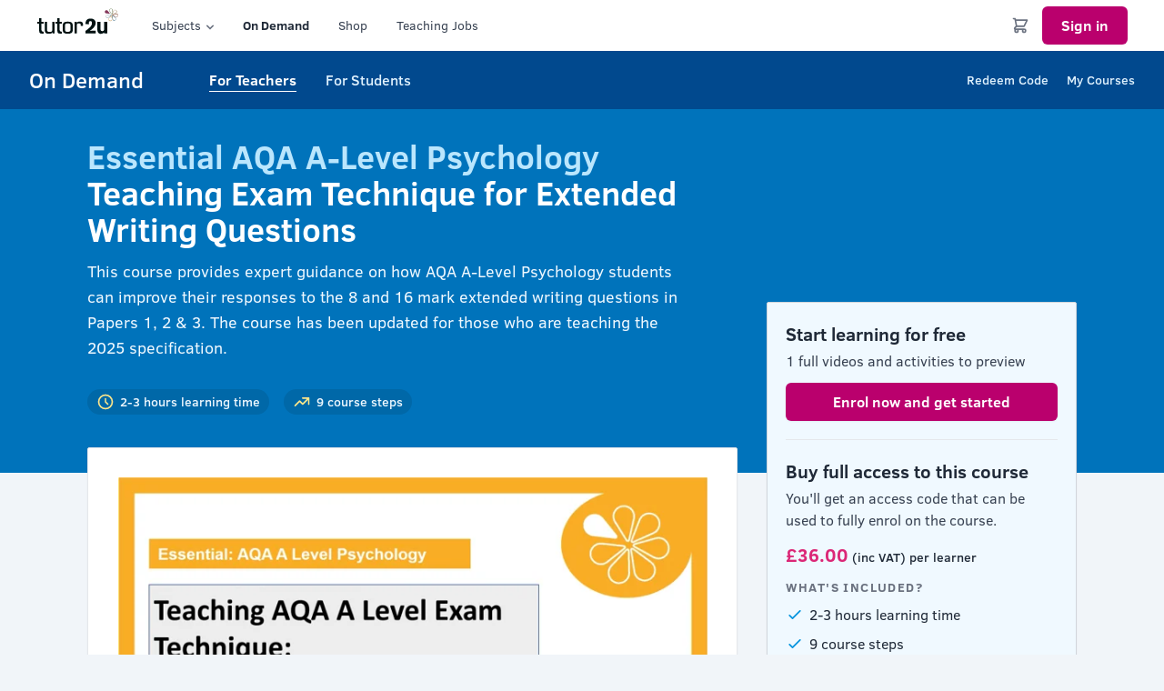

--- FILE ---
content_type: text/html; charset=UTF-8
request_url: https://ondemand.tutor2u.net/teachers/teaching-exam-technique-for-extended-writing-questions-essential-aqa-a-level-psychology
body_size: 11133
content:
<!DOCTYPE html>
<html xmlns="http://www.w3.org/1999/xhtml" lang="en" prefix="og: http://ogp.me/ns# fb: http://ogp.me/ns/fb#">
<head>
            <link rel="dns-prefetch" href="https://ondemand.tutor2u.net/">
        <link rel="preconnect" href="https://ondemand.tutor2u.net/" crossorigin>

        <meta charset="utf-8">
        <meta name="viewport" content="width=device-width,minimum-scale=1">
        <meta name="csrf-token-name" content="CRAFT_CSRF_TOKEN">
        <meta name="csrf-token" content="2IymdyxK9UPEDh34ffpkfWUsEN_y_0DfrgBFCu__WkkFkq1W3JAoUI_pkkAVLoN1m0dKgQ-vF0oRf1ynuZhwiOlYMT6ntyssafTvO-rEYmU="><link rel="home" href="https://ondemand.tutor2u.net/"/>
<link rel="canonical" href="https://ondemand.tutor2u.net/teachers/teaching-exam-technique-for-extended-writing-questions-essential-aqa-a-level-psychology">
<meta property="og:url" content="https://ondemand.tutor2u.net/teachers/teaching-exam-technique-for-extended-writing-questions-essential-aqa-a-level-psychology"/><meta name="twitter:url" content="https://ondemand.tutor2u.net/teachers/teaching-exam-technique-for-extended-writing-questions-essential-aqa-a-level-psychology"/><meta property="og:locale" content="en-GB"/>
<title>Teaching Exam Technique for Extended Writing Questions Essential AQA A-Level Psychology | tutor2u</title>
<meta name="description" content="This course provides expert guidance on how AQA A-Level Psychology students can improve their responses to the 8 and 16 mark extended writing questions in Papers 1, 2 &amp; 3.
The course has been updated for those who are teaching the 2025 specification."/>
<meta name="image" content="https://tutor2u-assets.ams3.digitaloceanspaces.com/transforms/social/22044/tutor2u-social-large_ccc647699d3b878f33fab0fc43e2f880.jpg"/>
<meta property="og:type" content="website">
<meta name="twitter:card" content="summary_large_image"/>
<meta property="fb:app_id" content="126715721385405">
<meta name="twitter:site" content="@tutor2u"/>
<meta name="twitter:author" content="@tutor2u"/>
<meta name="twitter:creator" content="@tutor2u"/>
<meta property="og:title" content="Teaching Exam Technique for Extended Writing Questions Essential AQA A-Level Psychology">
<meta property="og:description" content="This course provides expert guidance on how AQA A-Level Psychology students can improve their responses to the 8 and 16 mark extended writing questions in Papers 1, 2 &amp; 3.
The course has been updated for those who are teaching the 2025 specification.">
<meta property="og:image" content="https://tutor2u-assets.ams3.digitaloceanspaces.com/transforms/social/22044/tutor2u-social-large_516c7187cb6fd957833153cf71fa6fef.jpg">
<meta name="twitter:title" content="Teaching Exam Technique for Extended Writing Questions Essential AQA A-Level Psychology"/>
<meta name="twitter:description" content="This course provides expert guidance on how AQA A-Level Psychology students can improve their responses to the 8 and 16 mark extended writing questions in Papers 1, 2 &amp; 3.
The course has been updated for those who are teaching the 2025 specification."/>
<meta name="twitter:image" content="https://tutor2u-assets.ams3.digitaloceanspaces.com/transforms/social/22044/tutor2u-social-large_b9751a5495d73ddd9861716ec757d727.jpg"/>
<meta property="og:image:type" content="image/jpeg">
<meta property="og:image:width" content="1200">
<meta property="og:image:height" content="630">

<link rel="alternate" href="https://ondemand.tutor2u.net/teachers/teaching-exam-technique-for-extended-writing-questions-essential-aqa-a-level-psychology" hreflang="en-gb"/>

        <link rel="stylesheet" href="/dist/css/app.css?1768591809">

        <script src="https://cdn.jsdelivr.net/gh/alpinejs/alpine@v2.3.5/dist/alpine.min.js" defer></script>

                    <script>
                !function(f,b,e,v,n,t,s){if(f.fbq)return;n=f.fbq=function(){n.callMethod?n.callMethod.apply(n,arguments):n.queue.push(arguments)};if(!f._fbq)f._fbq=n;n.push=n;n.loaded=!0;n.version='2.0';n.queue=[];t=b.createElement(e);t.async=!0;t.src=v;s=b.getElementsByTagName(e)[0];s.parentNode.insertBefore(t,s)}(window,document,'script','https://connect.facebook.net/en_US/fbevents.js');
                fbq('init', '1725202554432375');
                fbq('track', "PageView");
            </script>
            
                        <script type="text/javascript" data-heap-id="2626349172">   
            window.heap=window.heap||[],heap.load=function(e,t){window.heap.appid=e,window.heap.config=t=t||{};var r=document.createElement("script");r.type="text/javascript",r.async=!0,r.src="https://cdn.heapanalytics.com/js/heap-"+e+".js";var a=document.getElementsByTagName("script")[0];a.parentNode.insertBefore(r,a);for(var n=function(e){return function(){heap.push([e].concat(Array.prototype.slice.call(arguments,0)))}},p=["addEventProperties","addUserProperties","clearEventProperties","identify","resetIdentity","removeEventProperty","setEventProperties","track","unsetEventProperty"],o=0;o<p.length;o++)heap[p[o]]=n(p[o])};   
            heap.load("2626349172"); 
        </script>
                        <script async
            data-ga-id="GTM-K62B8NX"
            src="/dist/js/app.js?id=6cb828490ff507a3b8e417793d215e23">
        </script>
        <script async src="https://www.googletagmanager.com/gtag/js?id=GTM-K62B8NX"></script>
        </head>
<body class="bg-bley-100">
    <div id="site">

        
                    																																																												
<header x-data="{ open: false, subjectMenu: false }" class="bg-white">
    <div class="container">
        <div class="relative flex justify-between h-12 md:h-14">

			<div class="absolute inset-y-0 left-0 flex items-center md:hidden">
				<!-- Mobile menu button -->
				<button @click="open = !open" class="inline-flex items-center justify-center p-2 rounded-md text-gray-400 hover:text-gray-500 hover:bg-bley-100 focus:outline-none focus:bg-bley-100 focus:text-gray-500 transition duration-150 ease-in-out" aria-label="Main menu" aria-expanded="false">
					<!-- Icon when menu is closed. -->
					<!-- Menu open: "hidden", Menu closed: "block" -->
					<svg class="block h-6 w-6" fill="none" viewBox="0 0 24 24" stroke="currentColor">
						<path stroke-linecap="round" stroke-linejoin="round" stroke-width="2" d="M4 6h16M4 12h16M4 18h16" />
					</svg>
					<!-- Icon when menu is open. -->
					<!-- Menu open: "block", Menu closed: "hidden" -->
					<svg class="hidden h-6 w-6" fill="none" viewBox="0 0 24 24" stroke="currentColor">
						<path stroke-linecap="round" stroke-linejoin="round" stroke-width="2" d="M6 18L18 6M6 6l12 12" />
					</svg>
				</button>
			</div>

            <div class="flex-1 flex items-center justify-center md:items-stretch md:justify-start">

                <div class="flex flex-shrink-0 items-center mr-5">
                    <div class="pb-2">
						<a href="https://www.tutor2u.net"><svg width="91" viewBox="0 0 91 30"><path fill="#011" d="M5.6 11v4H8v2H5.6v6.9c0 1.3.8 2 2.4 2v2H5.6c-1.7 0-2.5-1-2.5-3V17H1v-2h2.1v-4h2.5zM25.6 11v4H28v2h-2.4v6.9c0 1.3.8 2 2.4 2v2h-2.4c-1.7 0-2.5-1-2.5-3V17H21v-2h2.1v-4h2.5zM17.7 27.8v-1.7c0 1.3-1.4 2-4.2 2-2.8 0-4.2-1.1-4.2-3.2V15h2.5v9.4c0 1.2 1 1.7 3 1.7s2.6-.6 2.6-1.7V15H20v12.8h-2.3zM37.4 18.4c0-1.2-1-1.7-3-1.7s-2.8.6-2.8 1.7v5.9c0 1.2.9 1.7 2.8 1.7 2 0 3-.6 3-1.7v-5.9zm2.5 6.5c0 2.1-1.8 3.2-5.4 3.2-3.6 0-5.4-1.1-5.4-3.2V18c0-2.1 1.8-3.2 5.4-3.2 3.6 0 5.4 1.1 5.4 3.2v6.9zM42 15h2.6v1.7c0-1.3 1-2 3.3-2s3.4 1.1 3.4 3.2v1.5h-2.5v-1c0-1.2-.7-1.7-2.2-1.7-1.5 0-2.1.6-2.1 1.7v9.4H42V15zM54 17.5c0-.8 0-1.8.4-2.9 1.1-3 4-3.2 5.3-3.2.8 0 1.9.1 3 .6 2.1 1.1 2.5 3.1 2.5 4.3 0 2.3-1.1 4.4-4.5 7.2-.6.5-1.2.9-1.8 1.4l6.3-.1v3H54.1V25c1.2-1 2.1-1.6 3.7-3 1.9-1.7 3.3-3 3.3-5.6 0-.6 0-2.2-1.6-2.2-.7 0-1.1.3-1.4.6-.2.3-.4.6-.4 1.6 0 .4 0 .8.1 1.3l-3.8-.2zM74.5 15H78v12.8h-3.5v-1.2c-.4.4-.6.6-1.2 1-.7.4-1.5.6-2.4.6-.8 0-2-.1-2.9-1.3-.6-.9-1-1.9-1-3.9v-8h3.6v8.1c0 .5 0 1.1.3 1.5.2.3.7.6 1.5.6.2 0 .7 0 1.3-.3.8-.5.8-1.1.8-1.8V15z"/><path fill="#7894A1" d="M78.2 10.9c-.2 0-.4 0-.5-.1 0 0-1-.3-1.3-1.3 0 0-.3-.9.3-1.7.3-.5.8-.8 1.5-.8h.3l3.7.4c.1 0 .3.1.3.3 0 0 .1.2-.1.4-.1.1-2.6 2.1-2.9 2.3-.1 0-.6.5-1.3.5zm0-3.6c-.5 0-1 .2-1.3.6-.5.7-.3 1.4-.3 1.4.3.9 1.1 1.1 1.1 1.1.1 0 .3.1.4.1.6 0 1-.4 1-.4 1.1-.9 2.8-2.2 2.9-2.3l-3.7-.4c0-.1-.1-.1-.1-.1z"/><path fill="#C08939" d="M81.3 14.2c-.2 0-.5 0-.7-.1 0 0-.9-.3-1.2-1.3-.2-.7 0-1.4.5-1.9l2.6-2.7c0-.2.2-.3.4-.2.1 0 .2.1.3.4 0 .2.1 3.4.1 3.7 0 0 .1 1-.8 1.7-.1 0-.5.4-1.2.4zm1.5-5.9L80.2 11c-.4.4-.6 1-.4 1.6.3.8.9 1 1 1 .2.1.4.1.6.1.6 0 1-.3 1-.3.7-.5.6-1.4.6-1.4-.2-1.3-.2-3.5-.2-3.7z"/><path fill="#1B5370" d="M85.7 13.7c-.2 0-.5 0-.7-.1-.4-.2-1.1-.6-1.2-1.6l-.6-3.7c0-.1 0-.3.2-.4.1-.1.3-.1.4 0 .2.1 2.7 2 3 2.2 0 0 .9.6.8 1.6 0 0 0 1.1-.9 1.6 0 .1-.4.4-1 .4zm-2.1-5.5l.5 3.7c.1.8.7 1.2 1 1.3.2.1.4.1.6.1.5 0 .8-.2.8-.2.8-.5.8-1.3.8-1.3 0-.9-.7-1.3-.7-1.3-1.1-.9-2.9-2.2-3-2.3z"/><path fill="#6B220B" d="M88.1 9.9c-.3 0-.7-.1-1-.3l-3.3-1.8c-.1 0-.2-.2-.2-.4 0-.1.1-.3.3-.3.2-.1 3.3-.9 3.6-1 0 0 .2-.1.6-.1.5 0 .9.1 1.2.4 0 0 .8.6.7 1.8 0 0-.1.9-.9 1.4-.3.2-.6.3-1 .3zM84 7.5l3.3 1.9c.5.3 1.1.3 1.6 0 .7-.4.8-1.2.8-1.2.1-.9-.6-1.4-.6-1.4-.3-.2-.6-.3-1-.3-.3 0-.5.1-.5.1-1.4.2-3.4.8-3.6.9 0-.1 0-.1 0 0z"/><path fill="#8C6D44" d="M83.7 7.1c-.1 0-.2 0-.3-.1-.1 0-.2-.2-.1-.4s1.2-3.2 1.4-3.5c0 0 .3-1 1.4-1.2 0 0 1-.3 1.8.5 0 0 .7.6.6 1.6-.1.7-.5 1.3-1.2 1.6L83.8 7c0 .1 0 .1-.1.1zm2.8-5h-.4c-.8.2-1.1 1-1.1 1-.5 1.3-1.3 3.4-1.3 3.5v.1l3.4-1.5c.6-.3.9-.7 1-1.3.1-.8-.5-1.3-.5-1.3-.4-.4-.8-.5-1.1-.5z"/><path fill="#5D7348" d="M82.8 6.9c-.1 0-.2 0-.3-.2-.1-.1-1.8-2.9-2-3.2 0 0-.6-.8-.2-1.8 0 0 .4-1 1.5-1.2h.3c.3 0 .9.1 1.3.5.6.5.8 1.2.6 1.9l-.8 3.7c0 .1-.1.2-.4.3zM82.1.8h-.2c-.9.2-1.2.9-1.2 1-.3.8.1 1.5.1 1.5.8 1.2 1.9 3.1 2 3.2l.8-3.7c.1-.6 0-1.2-.5-1.6-.3-.3-.7-.4-1-.4z"/><path fill="#82365A" d="M75.5 3.1s.4-.7 1.3-.9c.1 0 1-.2 1.7.7l2.3 2.9s.1.1 0 .2c0 0 0 .1-.2.1s-3.7-.4-3.7-.4-.9 0-1.4-.9c0 0-.5-.8 0-1.7"/></svg></a>
					</div>
                </div>

                <div class="hidden md:flex text-sm text-gray-700">
					<button @click="subjectMenu = !subjectMenu" type="button" class="inline-flex items-center px-4 focus:outline-none">
						Subjects
						<div class="mt-1 ml-0.5 -mr-1 text-gray-500">
							<svg :class="{ '-rotate-180': subjectMenu, 'rotate-0': !subjectMenu }" class="rotate-0 transform h-4 w-4" fill="currentColor" viewBox="0 0 20 20"><path fill-rule="evenodd" d="M5.293 7.293a1 1 0 011.414 0L10 10.586l3.293-3.293a1 1 0 111.414 1.414l-4 4a1 1 0 01-1.414 0l-4-4a1 1 0 010-1.414z" clip-rule="evenodd"></path></svg>
						</div>
					</button>
					<a href="/" class="font-bold inline-flex items-center px-4 py-2 text-gray-800">
					On Demand
					</a>
					<a href="https://www.tutor2u.net/shop" class="inline-flex items-center px-4 py-2">
					Shop
					</a>
					<a href="https://www.tutor2u.net/jobs" class="inline-flex items-center px-4 py-2">
					Teaching Jobs
					</a>
                </div>

            </div>

            <div class="absolute inset-y-0 right-0 flex items-center pr-2 sm:static sm:inset-auto sm:ml-6 sm:pr-0">

				<a class="p-1 border-2 border-transparent text-gray-500 rounded-full hover:text-gray-800 focus:outline-none focus:text-gray-800 focus:bg-bley-100 transition duration-150 ease-in-out" href="https://www.tutor2u.net/cart">
					<svg class="h-5 w-5" fill="none" stroke-linecap="round" stroke-linejoin="round" stroke-width="2" viewBox="0 0 24 24" stroke="currentColor"><path d="M3 3h2l.4 2M7 13h10l4-8H5.4M7 13L5.4 5M7 13l-2.293 2.293c-.63.63-.184 1.707.707 1.707H17m0 0a2 2 0 100 4 2 2 0 000-4zm-8 2a2 2 0 11-4 0 2 2 0 014 0z"></path></svg>
				</a>

				<div class="hidden md:block ml-2">
											<a class="Btn Btn--primary" href="/login?return=https://ondemand.tutor2u.net/teachers/teaching-exam-technique-for-extended-writing-questions-essential-aqa-a-level-psychology">Sign in</a>
									</div>

        	</div>

        </div>
    </div>

	<div :class="{ 'block': open, 'hidden': !open }" class="hidden md:hidden bg-gray-900 border-b border-t2u-blue">
		<div class="">
			<a href="https://www.tutor2u.net/" class="block px-3 sm:px-4 py-3 bg-gray-800 border-b border-gray-600 text-white text-lg font-bold">Home</a>
			<div class="px-3 sm:px-4 py-3 border-b border-gray-600">
				<span class="block uppercase text-sm font-bold tracking-widest text-gray-300 mb-1">Subjects</span>
				<ul class="grid grid-cols-2 sm:grid-cols-3 row-gap-2 col-gap-4">
											<li class="col-span-1">
							<a class="text-white text-base font-bold" href="https://www.tutor2u.net/business">Business</a>
						</li>
											<li class="col-span-1">
							<a class="text-white text-base font-bold" href="https://www.tutor2u.net/economics">Economics</a>
						</li>
											<li class="col-span-1">
							<a class="text-white text-base font-bold" href="https://www.tutor2u.net/psychology">Psychology</a>
						</li>
											<li class="col-span-1">
							<a class="text-white text-base font-bold" href="https://www.tutor2u.net/sociology">Sociology</a>
						</li>
											<li class="col-span-1">
							<a class="text-white text-base font-bold" href="https://www.tutor2u.net/politics">Politics</a>
						</li>
											<li class="col-span-1">
							<a class="text-white text-base font-bold" href="https://www.tutor2u.net/geography">Geography</a>
						</li>
											<li class="col-span-1">
							<a class="text-white text-base font-bold" href="https://www.tutor2u.net/hsc">Health &amp; Social Care</a>
						</li>
											<li class="col-span-1">
							<a class="text-white text-base font-bold" href="https://www.tutor2u.net/history">History</a>
						</li>
											<li class="col-span-1">
							<a class="text-white text-base font-bold" href="https://www.tutor2u.net/law">Law</a>
						</li>
											<li class="col-span-1">
							<a class="text-white text-base font-bold" href="https://www.tutor2u.net/criminology">Criminology</a>
						</li>
											<li class="col-span-1">
							<a class="text-white text-base font-bold" href="https://www.tutor2u.net/biology">Biology</a>
						</li>
											<li class="col-span-1">
							<a class="text-white text-base font-bold" href="https://www.tutor2u.net/personal-development">Personal &amp; Skills Development</a>
						</li>
									</ul>
			</div>
			<a href="/" class="block px-3 sm:px-4 py-3 bg-gray-800 border-b border-gray-600 text-white text-lg font-bold">Courses</a>
			<a href="https://www.tutor2u.net/shop" class="block px-3 sm:px-4 py-3 bg-gray-800 border-b border-gray-600 text-white text-lg font-bold">Shop</a>
			<a href="https://www.tutor2u.net/jobs" class="block px-3 sm:px-4 py-3 bg-gray-800 border-b border-gray-600 text-white text-lg font-bold">Teaching Jobs</a>
		</div>

		<div class="">
			<div class="px-3 py-3">
				<a href="https://www.tutor2u.net/my" class="block mb-2 text-white text-base font-bold">Account settings</a>
				<a href="/dashboard" class="block mb-2 text-white text-base font-bold">My Courses</a>
				<a href="/logout" class="block text-white text-base font-bold">Logout</a>
			</div>
		</div>
	</div>

	<div :class="{ 'md:block': subjectMenu, 'sm:hidden': !subjectMenu }" class="hidden md:block">
      	<div class="bg-gray-800">
			<div class="px-3 sm:px-4 lg:px-8 max-w-7xl mx-auto">
				<div class="py-4 md:py-5">
					<ul class="grid grid-cols-4 gap-5">
											<li class="col-span-1">
							<a class="text-gray-200 hover:text-white" href="https://www.tutor2u.net/business">Business</a>
						</li>
											<li class="col-span-1">
							<a class="text-gray-200 hover:text-white" href="https://www.tutor2u.net/economics">Economics</a>
						</li>
											<li class="col-span-1">
							<a class="text-gray-200 hover:text-white" href="https://www.tutor2u.net/psychology">Psychology</a>
						</li>
											<li class="col-span-1">
							<a class="text-gray-200 hover:text-white" href="https://www.tutor2u.net/sociology">Sociology</a>
						</li>
											<li class="col-span-1">
							<a class="text-gray-200 hover:text-white" href="https://www.tutor2u.net/politics">Politics</a>
						</li>
											<li class="col-span-1">
							<a class="text-gray-200 hover:text-white" href="https://www.tutor2u.net/geography">Geography</a>
						</li>
											<li class="col-span-1">
							<a class="text-gray-200 hover:text-white" href="https://www.tutor2u.net/hsc">Health &amp; Social Care</a>
						</li>
											<li class="col-span-1">
							<a class="text-gray-200 hover:text-white" href="https://www.tutor2u.net/history">History</a>
						</li>
											<li class="col-span-1">
							<a class="text-gray-200 hover:text-white" href="https://www.tutor2u.net/law">Law</a>
						</li>
											<li class="col-span-1">
							<a class="text-gray-200 hover:text-white" href="https://www.tutor2u.net/criminology">Criminology</a>
						</li>
											<li class="col-span-1">
							<a class="text-gray-200 hover:text-white" href="https://www.tutor2u.net/biology">Biology</a>
						</li>
											<li class="col-span-1">
							<a class="text-gray-200 hover:text-white" href="https://www.tutor2u.net/personal-development">Personal &amp; Skills Development</a>
						</li>
										</ul>
				</div>
			</div>
		</div>
    </div>

</header>        
                    


	
<div x-data="{ open: false }" class="bg-t2u-blue-dark">
    <div class="px-3 sm:px-4 lg:px-8 max-w-7xl mx-auto">        <div class="relative flex items-center justify-between h-14 md:h-16">

            <div class="flex items-center">

                <a class="flex flex-shrink-0 items-center" href="/">
                    <div class="text-white font-medium text-lg md:text-2xl">On Demand</div>
                </a>

                <div class="hidden md:block">
                    <div class="ml-10">
                        <nav class="flex items-baseline">
							                            	<a href="/teachers" class="ml-8 border-b text-base focus:outline-none focus:text-white transition duration-150 ease-in-out text-white border-white font-bold">
                                	For Teachers
                            	</a>
							                            	<a href="/students" class="ml-8 border-b text-base focus:outline-none focus:text-white transition duration-150 ease-in-out text-blue-100 font-medium border-transparent hover:text-white">
                                	For Students
                            	</a>
							                        </nav>
                    </div>
                </div>

            </div>

            <div class="hidden md:block">
          		<div class="ml-4 md:ml-6">

                    <nav class="flex items-center">
													<a class="text-sm ml-5 border-b transition duration-150 ease-in-out text-blue-100 font-medium border-transparent hover:text-white" href="/code">Redeem Code</a>
													<a class="text-sm ml-5 border-b transition duration-150 ease-in-out text-blue-100 font-medium border-transparent hover:text-white" href="/dashboard">My Courses</a>
						                    </nav>

          		</div>
        	</div>
       		
			<div class="flex md:hidden">
				<button @click="open = !open" type="button" class="inline-flex items-center rounded-md border border-transparent -mr-2 px-2 py-2 bg-transparent text-sm leading-5 font-medium text-blue-100 hover:text-white focus:outline-none focus:text-white transition ease-in-out duration-150" id="options-menu" aria-haspopup="true" aria-expanded="true">
					Menu
					<div class="ml-1 -mr-1">
						<span x-state:on="Menu open" x-state:off="Menu closed" :class="{'hidden': open, 'block': !open}" class="block">
							<svg class="h-5 w-5" xmlns="http://www.w3.org/2000/svg" viewBox="0 0 20 20" fill="currentColor">
  <path fill-rule="evenodd" d="M5.293 7.293a1 1 0 011.414 0L10 10.586l3.293-3.293a1 1 0 111.414 1.414l-4 4a1 1 0 01-1.414 0l-4-4a1 1 0 010-1.414z" clip-rule="evenodd"/>
</svg>

						</span>
						<span x-state:on="Menu open" x-state:off="Menu closed" :class="{'hidden': !open, 'block': open}" class="hidden">
							<svg class="h-5 w-5" xmlns="http://www.w3.org/2000/svg" viewBox="0 0 20 20" fill="currentColor">
  <path fill-rule="evenodd" d="M14.707 12.707a1 1 0 01-1.414 0L10 9.414l-3.293 3.293a1 1 0 01-1.414-1.414l4-4a1 1 0 011.414 0l4 4a1 1 0 010 1.414z" clip-rule="evenodd"/>
</svg>

						</span>
					</div>
				</button>
        	</div>

        </div>
    </div>

	<div x-description="Mobile menu, toggle classes based on menu state." x-state:on="Menu open" x-state:off="Menu closed" :class="{ 'block': open, 'hidden': !open }" class="md:hidden hidden">
      	<div class="px-2 pt-2 pb-3">
		  					<a href="/teachers" class="block px-3 py-2 rounded-md text-base font-medium text-blue-100 focus:outline-none focus:text-white transition duration-150 ease-in-out text-white bg-t2u-blue-darker">For Teachers</a>
							<a href="/students" class="mt-1 block px-3 py-2 rounded-md text-base font-medium text-blue-100 focus:outline-none focus:text-white transition duration-150 ease-in-out hover:text-white">For Students</a>
			      	</div>
      	<div class="pt-4 pb-3 border-t border-t2u-blue-darker">
        	<div class="px-2">
									<a href="/code" class="block px-3 py-2 text-base font-medium text-blue-100 focus:outline-none focus:text-white transition duration-150 ease-in-out hover:text-white">Redeem Code</a>
									<a href="/dashboard" class="mt-1 block px-3 py-2 text-base font-medium text-blue-100 focus:outline-none focus:text-white transition duration-150 ease-in-out hover:text-white">My Courses</a>
				        	</div>
      	</div>
    </div>

</div>        

        <main>
                        <div class="bg-t2u-blue-light text-white">
    <div class="px-3 sm:px-4 lg:px-8 md:max-w-3xl lg:max-w-6xl xl:max-w-6xl mx-auto">

        <div class="pt-4 pb-6 md:pt-8 md:pb-14 lg:pb-16">

            <h1 class="text-3xl md:text-4xl font-bold max-w-2xl">
                                    <span class="text-blue-200">Essential AQA A-Level&nbsp;Psychology</span>
                                <span class="block text-white">Teaching Exam Technique for Extended Writing Questions</span>
            </h1>


                            <p class="text-blue-50 text-lg max-w-2xl mt-3">This course provides expert guidance on how AQA A-Level Psychology students can improve their responses to the 8 and 16 mark extended writing questions in Papers 1, 2 & 3.
The course has been updated for those who are teaching the 2025&nbsp;specification.</p>
            
                        <div class="flex items-center lg:hidden mt-8">
                                    <form method="POST">
                        <input type="hidden" name="CRAFT_CSRF_TOKEN" value="2IymdyxK9UPEDh34ffpkfWUsEN_y_0DfrgBFCu__WkkFkq1W3JAoUI_pkkAVLoN1m0dKgQ-vF0oRf1ynuZhwiOlYMT6ntyssafTvO-rEYmU=">
                        <input type="hidden" name="redirect" value="18ab1c881aef35c257e6cb8b80d66edaa4b62f1243c8c03a64a3ad28f7212a53courses/{uid}">
                        <input type="hidden" name="action" value="tutor2unet/ondemand/access/enroll">
                        <input type="hidden" name="courseId" value="1fd51abea65610375918ffd99acf7f8fae347018ccdb10c6285cd021083b31bf68744">
                        <button type="submit" class="Btn Btn--primary">Start course for free</button>
                    </form>
                    <a class="ml-3 Btn Btn--primary border-blue-50 text-blue-50 bg-transparent hover:text-white hover:bg-transparent hover:border-white" href="#enrolment-options">Buy full access</a>
                            </div>
            
            
            <ul class="mt-8 flex items-center">
                <li class="mr-4">
                    <div class="flex items-center px-2.5 py-1 bg-t2u-blue rounded-full">
    <div class="text-yellow-200 mr-1.5 w-5 h-5">
        <svg xmlns="http://www.w3.org/2000/svg" fill="none" viewBox="0 0 24 24" stroke="currentColor">
  <path stroke-linecap="round" stroke-linejoin="round" stroke-width="2" d="M12 8v4l3 3m6-3a9 9 0 11-18 0 9 9 0 0118 0z"/>
</svg>

    </div>
    <div class="text-blue-50 text-sm font-medium">
        2-3 hours learning time
    </div>
</div>                </li>
                <li class="">
                    <div class="flex items-center px-2.5 py-1 bg-t2u-blue rounded-full">
    <div class="text-yellow-200 mr-1.5 w-5 h-5">
        <svg fill="none" viewBox="0 0 24 24" stroke="currentColor">
  <path stroke-linecap="round" stroke-linejoin="round" stroke-width="2" d="M13 7h8m0 0v8m0-8l-8 8-4-4-6 6" />
</svg>
    </div>
    <div class="text-blue-50 text-sm font-medium">
        9 course steps
    </div>
</div>                </li>
            </ul>

        </div>

    </div>
</div>

<div class="">
    <div class="px-3 sm:px-4 lg:px-8 md:max-w-3xl lg:max-w-6xl xl:max-w-6xl mx-auto">
        <div class="py-4 md:py-5">

            <div class="md:-mt-12 lg:grid lg:grid-cols-12 lg:gap-8">
                <div class="lg:col-span-8">

                    <div class="-mx-3 sm:-mx-4 md:mx-0 -mt-4 md:mt-0">
                        <div class="shadow-sm bg-white border border-cool-gray-300 rounded-sm">

                            
                            
                            <div id="content" class="">
                                
    <div class="px-3 py-5 sm:px-4 sm:py-6 md:p-8">

        <div class="">

                        
                                        <div class="aspect-h-9 aspect-w-16 mb-4">
                    <iframe class="" src="https://player.vimeo.com/video/636112020" width="640" height="359" frameborder="0" allow="autoplay; fullscreen" allowfullscreen></iframe>
                </div>
            
            <div id="about" class="typeset">
                <h2>About this course</h2>

                

                <h3>Who it's for</h3>
                <p>All teachers of AQA A-Level Psychology (including the 2025&nbsp;specification)</p>


                                
                <h3>Course series</h3>
                    <p><a href="/teachers/series/essential-aqa-a-level-psychology">Essential AQA A-Level Psychology</a></p>
                            </div>

        </div>

    </div>

    <div class="px-3 pb-5 sm:px-4 sm:pb-6 md:p-8 md:pt-0">

        <h2 class="font-bold text-2xl mb-3">Course outline</h2>

        
        <dl class="">
                                            <div x-data="{ open: true}" class="mt-4 border-t border-gray-200 pt-4">
                    <dt class="">
                                                    <button @click="open = !open" class="text-left w-full flex justify-between items-start focus:outline-none focus:text-gray-900">
                                <span class="font-medium text-lg">
                                    COURSE VIDEOS (for exams up to 2026)
                                </span>
                                <span class="ml-6 h-7 flex items-center">
                                    <svg :class="{ '-rotate-180': open, 'rotate-0': !open }" class="rotate-0 h-6 w-6 transform text-t2u-blue-lighter" fill="none" viewBox="0 0 24 24" stroke="currentColor">
                                        <path stroke-linecap="round" stroke-linejoin="round" stroke-width="2" d="M19 9l-7 7-7-7" />
                                    </svg>
                                </span>
                            </button>
                                            </dt>
                    <dd :class="{ 'block': open, 'hidden': !open }" class="block mt-2 pr-12">
                        
                        
                        <ul class="">
                                                                                                                                                                            
                                                        <li class="mb-2 text-gray-800">
                                <div class="flex items-top">
                                    <div class="mr-1.5 mt-0.5 flex-shrink-0">
                                        <svg class="h-5 w-5 text-t2u-blue-lighter" xmlns="http://www.w3.org/2000/svg" viewBox="0 0 20 20" fill="currentColor">
  <path fill-rule="evenodd" d="M10 18a8 8 0 100-16 8 8 0 000 16zM9.555 7.168A1 1 0 008 8v4a1 1 0 001.555.832l3-2a1 1 0 000-1.664l-3-2z" clip-rule="evenodd"/>
</svg>

                                    </div>
                                    <div class="min-w-0 flex flex-grow">
                                        Course Introduction 
                                    </div>
                                </div>
                            </li>
                                                                                                                                                                            
                                                        <li class="mb-2 text-gray-800">
                                <div class="flex items-top">
                                    <div class="mr-1.5 mt-0.5 flex-shrink-0">
                                        <svg class="h-5 w-5 text-t2u-blue-lighter" xmlns="http://www.w3.org/2000/svg" viewBox="0 0 20 20" fill="currentColor">
  <path fill-rule="evenodd" d="M10 18a8 8 0 100-16 8 8 0 000 16zM9.555 7.168A1 1 0 008 8v4a1 1 0 001.555.832l3-2a1 1 0 000-1.664l-3-2z" clip-rule="evenodd"/>
</svg>

                                    </div>
                                    <div class="min-w-0 flex flex-grow">
                                        The 16 Mark Questions 
                                    </div>
                                </div>
                            </li>
                                                                                                                                                                            
                                                        <li class="mb-2 text-gray-800">
                                <div class="flex items-top">
                                    <div class="mr-1.5 mt-0.5 flex-shrink-0">
                                        <svg class="h-5 w-5 text-t2u-blue-lighter" xmlns="http://www.w3.org/2000/svg" viewBox="0 0 20 20" fill="currentColor">
  <path fill-rule="evenodd" d="M10 18a8 8 0 100-16 8 8 0 000 16zM9.555 7.168A1 1 0 008 8v4a1 1 0 001.555.832l3-2a1 1 0 000-1.664l-3-2z" clip-rule="evenodd"/>
</svg>

                                    </div>
                                    <div class="min-w-0 flex flex-grow">
                                        Strategies for Essay Writing 
                                    </div>
                                </div>
                            </li>
                                                                                                                                                                            
                                                        <li class="mb-2 text-gray-800">
                                <div class="flex items-top">
                                    <div class="mr-1.5 mt-0.5 flex-shrink-0">
                                        <svg class="h-5 w-5 text-t2u-blue-lighter" xmlns="http://www.w3.org/2000/svg" viewBox="0 0 20 20" fill="currentColor">
  <path fill-rule="evenodd" d="M10 18a8 8 0 100-16 8 8 0 000 16zM9.555 7.168A1 1 0 008 8v4a1 1 0 001.555.832l3-2a1 1 0 000-1.664l-3-2z" clip-rule="evenodd"/>
</svg>

                                    </div>
                                    <div class="min-w-0 flex flex-grow">
                                        The 8 Mark Questions 
                                    </div>
                                </div>
                            </li>
                                                                                                                                                                            
                                                        <li class="mb-2 text-gray-800">
                                <div class="flex items-top">
                                    <div class="mr-1.5 mt-0.5 flex-shrink-0">
                                        <svg class="h-5 w-5 text-t2u-blue-lighter" xmlns="http://www.w3.org/2000/svg" viewBox="0 0 20 20" fill="currentColor">
  <path fill-rule="evenodd" d="M10 18a8 8 0 100-16 8 8 0 000 16zM9.555 7.168A1 1 0 008 8v4a1 1 0 001.555.832l3-2a1 1 0 000-1.664l-3-2z" clip-rule="evenodd"/>
</svg>

                                    </div>
                                    <div class="min-w-0 flex flex-grow">
                                        Evaluation and Accuracy in Essay Writing 
                                    </div>
                                </div>
                            </li>
                                            </ul>
                    </dd>
                </div>
                                            <div x-data="{ open: false }" class="mt-4 border-t border-gray-200 pt-4">
                    <dt class="">
                                                    <button @click="open = !open" class="text-left w-full flex justify-between items-start focus:outline-none focus:text-gray-900">
                                <span class="font-medium text-lg">
                                    COURSE VIDEOS (for the 2025 specification)
                                </span>
                                <span class="ml-6 h-7 flex items-center">
                                    <svg :class="{ '-rotate-180': open, 'rotate-0': !open }" class="rotate-0 h-6 w-6 transform text-t2u-blue-lighter" fill="none" viewBox="0 0 24 24" stroke="currentColor">
                                        <path stroke-linecap="round" stroke-linejoin="round" stroke-width="2" d="M19 9l-7 7-7-7" />
                                    </svg>
                                </span>
                            </button>
                                            </dt>
                    <dd :class="{ 'block': open, 'hidden': !open }" class="block mt-2 pr-12">
                        
                        
                        <ul class="">
                                                                                                                                                                            
                                                        <li class="mb-2 text-gray-800">
                                <div class="flex items-top">
                                    <div class="mr-1.5 mt-0.5 flex-shrink-0">
                                        <svg class="h-5 w-5 text-t2u-blue-lighter" xmlns="http://www.w3.org/2000/svg" viewBox="0 0 20 20" fill="currentColor">
  <path fill-rule="evenodd" d="M10 18a8 8 0 100-16 8 8 0 000 16zM9.555 7.168A1 1 0 008 8v4a1 1 0 001.555.832l3-2a1 1 0 000-1.664l-3-2z" clip-rule="evenodd"/>
</svg>

                                    </div>
                                    <div class="min-w-0 flex flex-grow">
                                        Introduction to the course 
                                    </div>
                                </div>
                            </li>
                                                                                                                                                                            
                                                        <li class="mb-2 text-gray-800">
                                <div class="flex items-top">
                                    <div class="mr-1.5 mt-0.5 flex-shrink-0">
                                        <svg class="h-5 w-5 text-t2u-blue-lighter" xmlns="http://www.w3.org/2000/svg" viewBox="0 0 20 20" fill="currentColor">
  <path fill-rule="evenodd" d="M10 18a8 8 0 100-16 8 8 0 000 16zM9.555 7.168A1 1 0 008 8v4a1 1 0 001.555.832l3-2a1 1 0 000-1.664l-3-2z" clip-rule="evenodd"/>
</svg>

                                    </div>
                                    <div class="min-w-0 flex flex-grow">
                                        Nailing the 16-mark Questions 
                                    </div>
                                </div>
                            </li>
                                                                                                                                                                            
                                                        <li class="mb-2 text-gray-800">
                                <div class="flex items-top">
                                    <div class="mr-1.5 mt-0.5 flex-shrink-0">
                                        <svg class="h-5 w-5 text-t2u-blue-lighter" xmlns="http://www.w3.org/2000/svg" viewBox="0 0 20 20" fill="currentColor">
  <path fill-rule="evenodd" d="M10 18a8 8 0 100-16 8 8 0 000 16zM9.555 7.168A1 1 0 008 8v4a1 1 0 001.555.832l3-2a1 1 0 000-1.664l-3-2z" clip-rule="evenodd"/>
</svg>

                                    </div>
                                    <div class="min-w-0 flex flex-grow">
                                        Nailing the 8-mark Questions 
                                    </div>
                                </div>
                            </li>
                                                                                                                                                                            
                                                        <li class="mb-2 text-gray-800">
                                <div class="flex items-top">
                                    <div class="mr-1.5 mt-0.5 flex-shrink-0">
                                        <svg class="h-5 w-5 text-t2u-blue-lighter" xmlns="http://www.w3.org/2000/svg" viewBox="0 0 20 20" fill="currentColor">
  <path fill-rule="evenodd" d="M10 18a8 8 0 100-16 8 8 0 000 16zM9.555 7.168A1 1 0 008 8v4a1 1 0 001.555.832l3-2a1 1 0 000-1.664l-3-2z" clip-rule="evenodd"/>
</svg>

                                    </div>
                                    <div class="min-w-0 flex flex-grow">
                                        Effective Evaluation in Essays 
                                    </div>
                                </div>
                            </li>
                                            </ul>
                    </dd>
                </div>
                                </dl>

    </div>

    <div class="px-3 pb-5 sm:px-4 sm:pb-6 md:p-8 md:pt-0">
                                
                                <div class="">
                                    <h2 class="font-bold text-2xl mb-4">Hosts</h2>
                                    
                                    <ul class="">
                                                                                                                                <li class="flex">
                                                <div class="flex-shrink-0 rounded-full w-16 h-16 bg-bley-100">
                                                                                                            <img class="rounded-full w-full h-full" src="https://tutor2u-ondemand.objects.frb.io/host-photos/Laura-Hastie.jpg">
                                                                                                    </div>
                                                <div class="ml-4">
                                                    <h4 class="font-medium text-lg">Laura Hastie</h4>
                                                    <p class="mt-1">Laura is Subject Leader for Psychology here at tutor2u. She is an experienced Psychology and Sociology lecturer. Laura is passionate about trying new strategies and reflecting on how to improve. She has worked as an advanced TLA coach and Deputy Head of Sixth Form.</p>
                                                </div>
                                            </li>
                                                                                                                                <li class="flex mt-5">
                                                <div class="flex-shrink-0 rounded-full w-16 h-16 bg-bley-100">
                                                                                                            <img class="rounded-full w-full h-full" src="https://tutor2u-ondemand.objects.frb.io/host-photos/eventhost-laracalus.png">
                                                                                                    </div>
                                                <div class="ml-4">
                                                    <h4 class="font-medium text-lg">Lara Calus</h4>
                                                    <p class="mt-1">Lara is an experienced AQA A-Level Psychology Teacher. Lara presents many of the tutor2u Psychology livestream sessions.</p>
                                                </div>
                                            </li>
                                                                            </ul>
    
                                </div>

                            </div>
                            </div>
                                    
                            

                            

                            

                        </div>
                    </div>

                </div>

                <div class="lg:col-span-4 mt-4 md:mt-5 lg:-mt-40">

                    <div id="enrolment-options" class="shadow-sm bg-blue-50 border border-gray-300 rounded-sm sticky top-0">
                        <div class="p-4 md:p-5">  

                            
                                                                
                                    <div class="border-b pb-5 mb-5">
                                        <h3 class="font-bold text-xl mb-1">Start learning for free</h3>

                                        <p class="mb-3 text-gray-700">1 full videos and activities to preview</p>
                                        
                                        <form method="POST">
                                            <input type="hidden" name="CRAFT_CSRF_TOKEN" value="2IymdyxK9UPEDh34ffpkfWUsEN_y_0DfrgBFCu__WkkFkq1W3JAoUI_pkkAVLoN1m0dKgQ-vF0oRf1ynuZhwiOlYMT6ntyssafTvO-rEYmU=">
                                            <input type="hidden" name="redirect" value="18ab1c881aef35c257e6cb8b80d66edaa4b62f1243c8c03a64a3ad28f7212a53courses/{uid}">
                                            <input type="hidden" name="action" value="tutor2unet/ondemand/access/enroll">
                                            <input type="hidden" name="courseId" value="1fd51abea65610375918ffd99acf7f8fae347018ccdb10c6285cd021083b31bf68744">
                                            <button type="submit" class="Btn Btn--primary w-full block text-center max-w-sm">Enrol now and get started</button>
                                        </form>
                                    </div>

                                    <div class="border-b pb-5 mb-5">
                                        <h3 class="font-bold text-xl mb-1">Buy full access to this course</h3>
                                        <p class="text-gray-700">You'll get an access code that can be used to fully enrol on the course.</p>

                                                                                <div class="mt-3 ">
                                            <div class="text-xl">
                                                <span class="text-pink-600 uppercase font-bold">£36.00</span><span class="text-sm font-medium"> (inc VAT)</span><span class="text-sm font-medium"> per learner</span>
                                            </div>
                                        </div>
                                        
                                        <div class="mt-3">
                                            <h4 class="block uppercase text-sm font-bold tracking-widest text-gray-500 mb-2">What's included?</h4>

                                                            
                                            
    <ul class="">
                <li class="flex items-top mr-4 mb-2">
            <div class="text-t2u-blue-lighter mr-1.5 w-5 h-5 mt-0.5 flex-shrink-0">
                <svg xmlns="http://www.w3.org/2000/svg" fill="none" viewBox="0 0 24 24" stroke="currentColor">
  <path stroke-linecap="round" stroke-linejoin="round" stroke-width="2" d="M5 13l4 4L19 7"/>
</svg>
   
            </div>
            <div class="text-gray-800">
                2-3 hours learning time
            </div>
        </li>
                <li class="flex items-top mr-4 mb-2">
            <div class="text-t2u-blue-lighter mr-1.5 w-5 h-5 mt-0.5 flex-shrink-0">
                <svg xmlns="http://www.w3.org/2000/svg" fill="none" viewBox="0 0 24 24" stroke="currentColor">
  <path stroke-linecap="round" stroke-linejoin="round" stroke-width="2" d="M5 13l4 4L19 7"/>
</svg>
   
            </div>
            <div class="text-gray-800">
                9 course steps
            </div>
        </li>
                <li class="flex items-top mr-4 mb-2">
            <div class="text-t2u-blue-lighter mr-1.5 w-5 h-5 mt-0.5 flex-shrink-0">
                <svg xmlns="http://www.w3.org/2000/svg" fill="none" viewBox="0 0 24 24" stroke="currentColor">
  <path stroke-linecap="round" stroke-linejoin="round" stroke-width="2" d="M5 13l4 4L19 7"/>
</svg>
   
            </div>
            <div class="text-gray-800">
                Designed and delivered by highly experienced presenters
            </div>
        </li>
                <li class="flex items-top mr-4 mb-2">
            <div class="text-t2u-blue-lighter mr-1.5 w-5 h-5 mt-0.5 flex-shrink-0">
                <svg xmlns="http://www.w3.org/2000/svg" fill="none" viewBox="0 0 24 24" stroke="currentColor">
  <path stroke-linecap="round" stroke-linejoin="round" stroke-width="2" d="M5 13l4 4L19 7"/>
</svg>
   
            </div>
            <div class="text-gray-800">
                Track your progress
            </div>
        </li>
                <li class="flex items-top mr-4 mb-2">
            <div class="text-t2u-blue-lighter mr-1.5 w-5 h-5 mt-0.5 flex-shrink-0">
                <svg xmlns="http://www.w3.org/2000/svg" fill="none" viewBox="0 0 24 24" stroke="currentColor">
  <path stroke-linecap="round" stroke-linejoin="round" stroke-width="2" d="M5 13l4 4L19 7"/>
</svg>
   
            </div>
            <div class="text-gray-800">
                Device-friendly learning platform
            </div>
        </li>
            </ul>

                                        </div>

                                        <div class="mt-5 max-w-sm">
                                                                                            <form method="POST">
                                                    <input type="hidden" name="CRAFT_CSRF_TOKEN" value="2IymdyxK9UPEDh34ffpkfWUsEN_y_0DfrgBFCu__WkkFkq1W3JAoUI_pkkAVLoN1m0dKgQ-vF0oRf1ynuZhwiOlYMT6ntyssafTvO-rEYmU=">
                                                    <input type="hidden" name="action" value="tutor2unet/ondemand/access/purchase">
                                                    <input type="hidden" name="purchasableId" value="1256386">
                                                    <div class="">
                                                        <label for="qty" class="block mb-2">How many learners?</label>
                                                        <div class="flex">
                                                            <div class="flex-1"> 
                                                                <input type="number" class="border border-gray-300 rounded-md w-full" name="qty" id="qty" value="1" min="1">
                                                            </div>
                                                            <div class="ml-3 flex-shrink-0">
                                                                <button type="submit" class="Btn Btn--primary  whitespace-nowrap">Add to cart</button>
                                                            </div>
                                                        </div>
                                                    </div>
                                                </form>
                                                                                    </div>

                                    </div>

                                    <div class="">
                                        <h3 class="font-bold text-lg mb-1">Already have an access code?</h3>
                                        <p class=""><a class="text-t2u-blue border-b" href="/code">Redeem it for full access</a></p>
                                    </div>

                                
                            
                        </div>
                    </div>

                </div>
            </div>

            
                            <div class="mt-4 md:mt-5 lg:grid lg:grid-cols-12 lg:gap-8">
                    <div class="lg:col-span-8">

                        <div class="shadow-sm bg-white border border-gray-300 rounded-sm">
                            <div class="p-4 md:p-5 bg-t2u-blue-dark text-white rounded-t-sm">   
                                <h3 class="font-bold text-xl">More Psychology Teacher Courses</h3>
                            </div>
                            <div class="px-4 md:px-5">
                                
                                <ul class="">
                                                                            
                                        <li class="">
                                            <a href="/teachers/aqa-a-level-psychology-the-2025-specification" class="block py-4 md:py-5 hover:bg-bley-50 focus:outline-none focus:bg-bley-50 transition duration-150 ease-in-out">
                                                <div class="flex items-center">
                                                    <div class="min-w-0 flex-1 flex items-top">
                                                                                                                <div class="">
                                                            <span class="font-medium text-gray-600">Online Teacher Course</span>
                                                            <h2 class="font-medium text-lg text-gray-700"><span class="font-bold text-gray-900">AQA A Level Psychology | The 2025 Specification</span> </h2>
                                                                                                                    </div>
                                                    </div>
                                                    <div>
                                                        <svg class="h-5 w-5 text-gray-400" viewBox="0 0 20 20" fill="currentColor">
                                                            <path fill-rule="evenodd" d="M7.293 14.707a1 1 0 010-1.414L10.586 10 7.293 6.707a1 1 0 011.414-1.414l4 4a1 1 0 010 1.414l-4 4a1 1 0 01-1.414 0z" clip-rule="evenodd" />
                                                        </svg>
                                                    </div>
                                                </div>
                                            </a>
                                        </li>
                                                                            
                                        <li class="border-t border-gray-200">
                                            <a href="/teachers/flipped-learning-pedagogy-in-psychology-essential-aqa-a-level-psychology" class="block py-4 md:py-5 hover:bg-bley-50 focus:outline-none focus:bg-bley-50 transition duration-150 ease-in-out">
                                                <div class="flex items-center">
                                                    <div class="min-w-0 flex-1 flex items-top">
                                                                                                                <div class="">
                                                            <span class="font-medium text-gray-600">Online Teacher Course</span>
                                                            <h2 class="font-medium text-lg text-gray-700"><span class="font-bold text-gray-900">Flipped Learning | Pedagogy in Psychology</span> Essential AQA A-Level Psychology</h2>
                                                                                                                    </div>
                                                    </div>
                                                    <div>
                                                        <svg class="h-5 w-5 text-gray-400" viewBox="0 0 20 20" fill="currentColor">
                                                            <path fill-rule="evenodd" d="M7.293 14.707a1 1 0 010-1.414L10.586 10 7.293 6.707a1 1 0 011.414-1.414l4 4a1 1 0 010 1.414l-4 4a1 1 0 01-1.414 0z" clip-rule="evenodd" />
                                                        </svg>
                                                    </div>
                                                </div>
                                            </a>
                                        </li>
                                                                            
                                        <li class="border-t border-gray-200">
                                            <a href="/teachers/kickstarting-september-essential-aqa-a-level-psychology" class="block py-4 md:py-5 hover:bg-bley-50 focus:outline-none focus:bg-bley-50 transition duration-150 ease-in-out">
                                                <div class="flex items-center">
                                                    <div class="min-w-0 flex-1 flex items-top">
                                                                                                                <div class="">
                                                            <span class="font-medium text-gray-600">Online Teacher Course</span>
                                                            <h2 class="font-medium text-lg text-gray-700"><span class="font-bold text-gray-900">Kickstarting September</span> Essential AQA A-Level Psychology</h2>
                                                                                                                    </div>
                                                    </div>
                                                    <div>
                                                        <svg class="h-5 w-5 text-gray-400" viewBox="0 0 20 20" fill="currentColor">
                                                            <path fill-rule="evenodd" d="M7.293 14.707a1 1 0 010-1.414L10.586 10 7.293 6.707a1 1 0 011.414-1.414l4 4a1 1 0 010 1.414l-4 4a1 1 0 01-1.414 0z" clip-rule="evenodd" />
                                                        </svg>
                                                    </div>
                                                </div>
                                            </a>
                                        </li>
                                                                            
                                        <li class="border-t border-gray-200">
                                            <a href="/teachers/lesson-solution-key-features-of-science-essential-aqa-a-level-psychology" class="block py-4 md:py-5 hover:bg-bley-50 focus:outline-none focus:bg-bley-50 transition duration-150 ease-in-out">
                                                <div class="flex items-center">
                                                    <div class="min-w-0 flex-1 flex items-top">
                                                                                                                <div class="">
                                                            <span class="font-medium text-gray-600">Online Teacher Course</span>
                                                            <h2 class="font-medium text-lg text-gray-700"><span class="font-bold text-gray-900">Lesson Solution | Key Features of Science</span> Essential AQA A-Level Psychology</h2>
                                                                                                                    </div>
                                                    </div>
                                                    <div>
                                                        <svg class="h-5 w-5 text-gray-400" viewBox="0 0 20 20" fill="currentColor">
                                                            <path fill-rule="evenodd" d="M7.293 14.707a1 1 0 010-1.414L10.586 10 7.293 6.707a1 1 0 011.414-1.414l4 4a1 1 0 010 1.414l-4 4a1 1 0 01-1.414 0z" clip-rule="evenodd" />
                                                        </svg>
                                                    </div>
                                                </div>
                                            </a>
                                        </li>
                                                                            
                                        <li class="border-t border-gray-200">
                                            <a href="/teachers/nailing-the-ao2-questions-essential-aqa-a-level-psychology" class="block py-4 md:py-5 hover:bg-bley-50 focus:outline-none focus:bg-bley-50 transition duration-150 ease-in-out">
                                                <div class="flex items-center">
                                                    <div class="min-w-0 flex-1 flex items-top">
                                                                                                                <div class="">
                                                            <span class="font-medium text-gray-600">Online Teacher Course</span>
                                                            <h2 class="font-medium text-lg text-gray-700"><span class="font-bold text-gray-900">Nailing the AO2 Questions (including the 2025 specification)</span> Essential AQA A-Level Psychology</h2>
                                                                                                                    </div>
                                                    </div>
                                                    <div>
                                                        <svg class="h-5 w-5 text-gray-400" viewBox="0 0 20 20" fill="currentColor">
                                                            <path fill-rule="evenodd" d="M7.293 14.707a1 1 0 010-1.414L10.586 10 7.293 6.707a1 1 0 011.414-1.414l4 4a1 1 0 010 1.414l-4 4a1 1 0 01-1.414 0z" clip-rule="evenodd" />
                                                        </svg>
                                                    </div>
                                                </div>
                                            </a>
                                        </li>
                                                                            
                                        <li class="border-t border-gray-200">
                                            <a href="/teachers/onboarding-for-new-teachers-essential-aqa-alevel-psychology" class="block py-4 md:py-5 hover:bg-bley-50 focus:outline-none focus:bg-bley-50 transition duration-150 ease-in-out">
                                                <div class="flex items-center">
                                                    <div class="min-w-0 flex-1 flex items-top">
                                                                                                                <div class="">
                                                            <span class="font-medium text-gray-600">Online Teacher Course</span>
                                                            <h2 class="font-medium text-lg text-gray-700"><span class="font-bold text-gray-900">Onboarding for New Teachers</span> Essential AQA A-Level Psychology</h2>
                                                                                                                    </div>
                                                    </div>
                                                    <div>
                                                        <svg class="h-5 w-5 text-gray-400" viewBox="0 0 20 20" fill="currentColor">
                                                            <path fill-rule="evenodd" d="M7.293 14.707a1 1 0 010-1.414L10.586 10 7.293 6.707a1 1 0 011.414-1.414l4 4a1 1 0 010 1.414l-4 4a1 1 0 01-1.414 0z" clip-rule="evenodd" />
                                                        </svg>
                                                    </div>
                                                </div>
                                            </a>
                                        </li>
                                                                            
                                        <li class="border-t border-gray-200">
                                            <a href="/teachers/teaching-approaches-essential-aqa-a-level-psychology" class="block py-4 md:py-5 hover:bg-bley-50 focus:outline-none focus:bg-bley-50 transition duration-150 ease-in-out">
                                                <div class="flex items-center">
                                                    <div class="min-w-0 flex-1 flex items-top">
                                                                                                                <div class="">
                                                            <span class="font-medium text-gray-600">Online Teacher Course</span>
                                                            <h2 class="font-medium text-lg text-gray-700"><span class="font-bold text-gray-900">Teaching Approaches</span> Essential AQA A-Level Psychology</h2>
                                                                                                                    </div>
                                                    </div>
                                                    <div>
                                                        <svg class="h-5 w-5 text-gray-400" viewBox="0 0 20 20" fill="currentColor">
                                                            <path fill-rule="evenodd" d="M7.293 14.707a1 1 0 010-1.414L10.586 10 7.293 6.707a1 1 0 011.414-1.414l4 4a1 1 0 010 1.414l-4 4a1 1 0 01-1.414 0z" clip-rule="evenodd" />
                                                        </svg>
                                                    </div>
                                                </div>
                                            </a>
                                        </li>
                                                                            
                                        <li class="border-t border-gray-200">
                                            <a href="/teachers/teaching-attachment-essential-aqa-alevel-psychology" class="block py-4 md:py-5 hover:bg-bley-50 focus:outline-none focus:bg-bley-50 transition duration-150 ease-in-out">
                                                <div class="flex items-center">
                                                    <div class="min-w-0 flex-1 flex items-top">
                                                                                                                <div class="">
                                                            <span class="font-medium text-gray-600">Online Teacher Course</span>
                                                            <h2 class="font-medium text-lg text-gray-700"><span class="font-bold text-gray-900">Teaching Attachment</span> Essential AQA A-Level Psychology</h2>
                                                                                                                    </div>
                                                    </div>
                                                    <div>
                                                        <svg class="h-5 w-5 text-gray-400" viewBox="0 0 20 20" fill="currentColor">
                                                            <path fill-rule="evenodd" d="M7.293 14.707a1 1 0 010-1.414L10.586 10 7.293 6.707a1 1 0 011.414-1.414l4 4a1 1 0 010 1.414l-4 4a1 1 0 01-1.414 0z" clip-rule="evenodd" />
                                                        </svg>
                                                    </div>
                                                </div>
                                            </a>
                                        </li>
                                                                    </ul>

                            </div>
                        </div>

                    </div>

    
                </div>
            
        </div>
    </div>
</div>

        </main>

                            <div class="bg-bley-100">
    <div class="max-w-screen-xl mx-auto py-12 px-4 overflow-hidden sm:px-6 lg:px-8">
        <nav class="-mx-5 -my-2 flex flex-wrap justify-center">
            <div class="px-5 py-2">
                <a href="https://www.tutor2u.net" class="text-base text-gray-500 hover:text-gray-900">
                tutor2u.net
                </a>
            </div>
            <div class="px-5 py-2">
                <a href="https://www.tutor2u.net/contact" class="text-base text-gray-500 hover:text-gray-900">
                Contact Us
                </a>
            </div>
            <div class="px-5 py-2">
                <a href="https://www.tutor2u.net/terms" class="text-base text-gray-500 hover:text-gray-900">
                Terms
                </a>
            </div>
            <div class="px-5 py-2">
                <a href="https://www.tutor2u.net/privacy" class="text-base text-gray-500 hover:text-gray-900">
                Privacy &amp; Cookies
                </a>
            </div>
        </nav>
        <div class="mt-8 flex justify-center">
            <a href="https://www.facebook.com/tutor2u" class="text-gray-400 hover:text-gray-500">
                <span class="sr-only">Facebook</span>
                <svg class="h-6 w-6" fill="currentColor" viewBox="0 0 24 24">
                    <path fill-rule="evenodd" d="M22 12c0-5.523-4.477-10-10-10S2 6.477 2 12c0 4.991 3.657 9.128 8.438 9.878v-6.987h-2.54V12h2.54V9.797c0-2.506 1.492-3.89 3.777-3.89 1.094 0 2.238.195 2.238.195v2.46h-1.26c-1.243 0-1.63.771-1.63 1.562V12h2.773l-.443 2.89h-2.33v6.988C18.343 21.128 22 16.991 22 12z" clip-rule="evenodd" />
                </svg>
            </a>
            <a href="https://www.instagram.com/tutor2u" class="ml-6 text-gray-400 hover:text-gray-500">
                <span class="sr-only">Instagram</span>
                <svg class="h-6 w-6" fill="currentColor" viewBox="0 0 24 24">
                    <path fill-rule="evenodd" d="M12.315 2c2.43 0 2.784.013 3.808.06 1.064.049 1.791.218 2.427.465a4.902 4.902 0 011.772 1.153 4.902 4.902 0 011.153 1.772c.247.636.416 1.363.465 2.427.048 1.067.06 1.407.06 4.123v.08c0 2.643-.012 2.987-.06 4.043-.049 1.064-.218 1.791-.465 2.427a4.902 4.902 0 01-1.153 1.772 4.902 4.902 0 01-1.772 1.153c-.636.247-1.363.416-2.427.465-1.067.048-1.407.06-4.123.06h-.08c-2.643 0-2.987-.012-4.043-.06-1.064-.049-1.791-.218-2.427-.465a4.902 4.902 0 01-1.772-1.153 4.902 4.902 0 01-1.153-1.772c-.247-.636-.416-1.363-.465-2.427-.047-1.024-.06-1.379-.06-3.808v-.63c0-2.43.013-2.784.06-3.808.049-1.064.218-1.791.465-2.427a4.902 4.902 0 011.153-1.772A4.902 4.902 0 015.45 2.525c.636-.247 1.363-.416 2.427-.465C8.901 2.013 9.256 2 11.685 2h.63zm-.081 1.802h-.468c-2.456 0-2.784.011-3.807.058-.975.045-1.504.207-1.857.344-.467.182-.8.398-1.15.748-.35.35-.566.683-.748 1.15-.137.353-.3.882-.344 1.857-.047 1.023-.058 1.351-.058 3.807v.468c0 2.456.011 2.784.058 3.807.045.975.207 1.504.344 1.857.182.466.399.8.748 1.15.35.35.683.566 1.15.748.353.137.882.3 1.857.344 1.054.048 1.37.058 4.041.058h.08c2.597 0 2.917-.01 3.96-.058.976-.045 1.505-.207 1.858-.344.466-.182.8-.398 1.15-.748.35-.35.566-.683.748-1.15.137-.353.3-.882.344-1.857.048-1.055.058-1.37.058-4.041v-.08c0-2.597-.01-2.917-.058-3.96-.045-.976-.207-1.505-.344-1.858a3.097 3.097 0 00-.748-1.15 3.098 3.098 0 00-1.15-.748c-.353-.137-.882-.3-1.857-.344-1.023-.047-1.351-.058-3.807-.058zM12 6.865a5.135 5.135 0 110 10.27 5.135 5.135 0 010-10.27zm0 1.802a3.333 3.333 0 100 6.666 3.333 3.333 0 000-6.666zm5.338-3.205a1.2 1.2 0 110 2.4 1.2 1.2 0 010-2.4z" clip-rule="evenodd" />
                </svg>
            </a>
            <a href="https://www.twitter.com/tutor2u" class="ml-6 text-gray-400 hover:text-gray-500">
                <span class="sr-only">Twitter</span>
                <svg class="h-6 w-6" fill="currentColor" viewBox="0 0 24 24">
                    <path d="M8.29 20.251c7.547 0 11.675-6.253 11.675-11.675 0-.178 0-.355-.012-.53A8.348 8.348 0 0022 5.92a8.19 8.19 0 01-2.357.646 4.118 4.118 0 001.804-2.27 8.224 8.224 0 01-2.605.996 4.107 4.107 0 00-6.993 3.743 11.65 11.65 0 01-8.457-4.287 4.106 4.106 0 001.27 5.477A4.072 4.072 0 012.8 9.713v.052a4.105 4.105 0 003.292 4.022 4.095 4.095 0 01-1.853.07 4.108 4.108 0 003.834 2.85A8.233 8.233 0 012 18.407a11.616 11.616 0 006.29 1.84" />
                </svg>
            </a>
            <a href="https://www.youtube.com/tutor2unet" class="ml-6 text-gray-400 hover:text-gray-500">
                <span class="sr-only">YouTube</span>
                <svg class="h-6 w-6" fill="currentColor" viewBox="0 0 20 20">
                    <path d="M10 2.3C.172 2.3 0 3.174 0 10s.172 7.7 10 7.7 10-.874 10-7.7-.172-7.7-10-7.7zm3.205 8.034l-4.49 2.096c-.393.182-.715-.022-.715-.456V8.026c0-.433.322-.638.715-.456l4.49 2.096c.393.184.393.484 0 .668z"/>
                </svg>
                            </a>
        </div>
        <div class="mt-8">
            <p class="text-center text-base text-gray-400">
                &copy; 2026 Tutor2u Limited<br />
                <span class="text-sm">Company Reg No: 04489574. VAT Reg: 816865400.</span>
            </p>
        </div>
    </div>
</div>            </div>
    <script type="text/javascript">
        _linkedin_partner_id = "7808892";
        window._linkedin_data_partner_ids = window._linkedin_data_partner_ids || [];
        window._linkedin_data_partner_ids.push(_linkedin_partner_id);
    </script>
    <script type="text/javascript">
        (function (l) {
            if (! l) {
                window.lintrk = function (a, b) {
                    window.lintrk.q.push([a, b])
                };
                window.lintrk.q = []
            }
            var s = document.getElementsByTagName("script")[0];
            var b = document.createElement("script");
            b.type = "text/javascript";
            b.async = true;
            b.src = "https://snap.licdn.com/li.lms-analytics/insight.min.js";
            s.parentNode.insertBefore(b, s);
        })(window.lintrk);
    </script>
    <noscript>
        <img height="1" width="1" style="display:none;" alt="" src="https://px.ads.linkedin.com/collect/?pid=7808892&fmt=gif"/>
    </noscript>
</body>
</html>


--- FILE ---
content_type: text/html; charset=UTF-8
request_url: https://player.vimeo.com/video/636112020
body_size: 6415
content:
<!DOCTYPE html>
<html lang="en">
<head>
  <meta charset="utf-8">
  <meta name="viewport" content="width=device-width,initial-scale=1,user-scalable=yes">
  
  <link rel="canonical" href="https://player.vimeo.com/video/636112020">
  <meta name="googlebot" content="noindex,indexifembedded">
  
  
  <title>Extended Writing Skills Vid 1 on Vimeo</title>
  <style>
      body, html, .player, .fallback {
          overflow: hidden;
          width: 100%;
          height: 100%;
          margin: 0;
          padding: 0;
      }
      .fallback {
          
              background-color: transparent;
          
      }
      .player.loading { opacity: 0; }
      .fallback iframe {
          position: fixed;
          left: 0;
          top: 0;
          width: 100%;
          height: 100%;
      }
  </style>
  <link rel="modulepreload" href="https://f.vimeocdn.com/p/4.46.25/js/player.module.js" crossorigin="anonymous">
  <link rel="modulepreload" href="https://f.vimeocdn.com/p/4.46.25/js/vendor.module.js" crossorigin="anonymous">
  <link rel="preload" href="https://f.vimeocdn.com/p/4.46.25/css/player.css" as="style">
</head>

<body>


<div class="vp-placeholder">
    <style>
        .vp-placeholder,
        .vp-placeholder-thumb,
        .vp-placeholder-thumb::before,
        .vp-placeholder-thumb::after {
            position: absolute;
            top: 0;
            bottom: 0;
            left: 0;
            right: 0;
        }
        .vp-placeholder {
            visibility: hidden;
            width: 100%;
            max-height: 100%;
            height: calc(1080 / 1920 * 100vw);
            max-width: calc(1920 / 1080 * 100vh);
            margin: auto;
        }
        .vp-placeholder-carousel {
            display: none;
            background-color: #000;
            position: absolute;
            left: 0;
            right: 0;
            bottom: -60px;
            height: 60px;
        }
    </style>

    

    
        <style>
            .vp-placeholder-thumb {
                overflow: hidden;
                width: 100%;
                max-height: 100%;
                margin: auto;
            }
            .vp-placeholder-thumb::before,
            .vp-placeholder-thumb::after {
                content: "";
                display: block;
                filter: blur(7px);
                margin: 0;
                background: url(https://i.vimeocdn.com/video/1278503208-f6edfa67110693fa7935af0896cb5aab47f5077e007272378?mw=80&q=85) 50% 50% / contain no-repeat;
            }
            .vp-placeholder-thumb::before {
                 
                margin: -30px;
            }
        </style>
    

    <div class="vp-placeholder-thumb"></div>
    <div class="vp-placeholder-carousel"></div>
    <script>function placeholderInit(t,h,d,s,n,o){var i=t.querySelector(".vp-placeholder"),v=t.querySelector(".vp-placeholder-thumb");if(h){var p=function(){try{return window.self!==window.top}catch(a){return!0}}(),w=200,y=415,r=60;if(!p&&window.innerWidth>=w&&window.innerWidth<y){i.style.bottom=r+"px",i.style.maxHeight="calc(100vh - "+r+"px)",i.style.maxWidth="calc("+n+" / "+o+" * (100vh - "+r+"px))";var f=t.querySelector(".vp-placeholder-carousel");f.style.display="block"}}if(d){var e=new Image;e.onload=function(){var a=n/o,c=e.width/e.height;if(c<=.95*a||c>=1.05*a){var l=i.getBoundingClientRect(),g=l.right-l.left,b=l.bottom-l.top,m=window.innerWidth/g*100,x=window.innerHeight/b*100;v.style.height="calc("+e.height+" / "+e.width+" * "+m+"vw)",v.style.maxWidth="calc("+e.width+" / "+e.height+" * "+x+"vh)"}i.style.visibility="visible"},e.src=s}else i.style.visibility="visible"}
</script>
    <script>placeholderInit(document,  false ,  true , "https://i.vimeocdn.com/video/1278503208-f6edfa67110693fa7935af0896cb5aab47f5077e007272378?mw=80\u0026q=85",  1920 ,  1080 );</script>
</div>

<div id="player" class="player"></div>
<script>window.playerConfig = {"cdn_url":"https://f.vimeocdn.com","vimeo_api_url":"api.vimeo.com","request":{"files":{"dash":{"cdns":{"akfire_interconnect_quic":{"avc_url":"https://vod-adaptive-ak.vimeocdn.com/exp=1768799060~acl=%2Fe794ee57-ce15-4845-9918-fb5ba31864d0%2Fpsid%3D98b4493bc60f6bdba7a2ab50898a25726c3b51dc6fa37180fb8303ed1c736a5d%2F%2A~hmac=8bb34399776cf19cb8bdcd81be14fa48e25db868a7c9b690b87aefdc88f0f2e7/e794ee57-ce15-4845-9918-fb5ba31864d0/psid=98b4493bc60f6bdba7a2ab50898a25726c3b51dc6fa37180fb8303ed1c736a5d/v2/playlist/av/primary/prot/cXNyPTE/playlist.json?omit=av1-hevc\u0026pathsig=8c953e4f~s2x1oQ13bOC2cZZWWX6U36XCTREgOBvVxhsm31hzabo\u0026qsr=1\u0026r=dXM%3D\u0026rh=3OUb7t","origin":"gcs","url":"https://vod-adaptive-ak.vimeocdn.com/exp=1768799060~acl=%2Fe794ee57-ce15-4845-9918-fb5ba31864d0%2Fpsid%3D98b4493bc60f6bdba7a2ab50898a25726c3b51dc6fa37180fb8303ed1c736a5d%2F%2A~hmac=8bb34399776cf19cb8bdcd81be14fa48e25db868a7c9b690b87aefdc88f0f2e7/e794ee57-ce15-4845-9918-fb5ba31864d0/psid=98b4493bc60f6bdba7a2ab50898a25726c3b51dc6fa37180fb8303ed1c736a5d/v2/playlist/av/primary/prot/cXNyPTE/playlist.json?pathsig=8c953e4f~s2x1oQ13bOC2cZZWWX6U36XCTREgOBvVxhsm31hzabo\u0026qsr=1\u0026r=dXM%3D\u0026rh=3OUb7t"},"fastly_skyfire":{"avc_url":"https://skyfire.vimeocdn.com/1768799060-0x27ac07035da3398fc03e73fad1b1f8e873fa6229/e794ee57-ce15-4845-9918-fb5ba31864d0/psid=98b4493bc60f6bdba7a2ab50898a25726c3b51dc6fa37180fb8303ed1c736a5d/v2/playlist/av/primary/prot/cXNyPTE/playlist.json?omit=av1-hevc\u0026pathsig=8c953e4f~s2x1oQ13bOC2cZZWWX6U36XCTREgOBvVxhsm31hzabo\u0026qsr=1\u0026r=dXM%3D\u0026rh=3OUb7t","origin":"gcs","url":"https://skyfire.vimeocdn.com/1768799060-0x27ac07035da3398fc03e73fad1b1f8e873fa6229/e794ee57-ce15-4845-9918-fb5ba31864d0/psid=98b4493bc60f6bdba7a2ab50898a25726c3b51dc6fa37180fb8303ed1c736a5d/v2/playlist/av/primary/prot/cXNyPTE/playlist.json?pathsig=8c953e4f~s2x1oQ13bOC2cZZWWX6U36XCTREgOBvVxhsm31hzabo\u0026qsr=1\u0026r=dXM%3D\u0026rh=3OUb7t"}},"default_cdn":"akfire_interconnect_quic","separate_av":true,"streams":[{"profile":"d0b41bac-2bf2-4310-8113-df764d486192","id":"658959ae-4d79-4992-b31a-e5173fd4612b","fps":30,"quality":"240p"},{"profile":"164","id":"7e8dd79c-b960-4fe1-81ca-77072f30191b","fps":30,"quality":"360p"},{"profile":"175","id":"ae241b0b-51f9-4cee-b030-9d2c54c234e4","fps":30,"quality":"1080p"},{"profile":"174","id":"2c8e9217-3fff-4c60-9b56-22519abbe506","fps":30,"quality":"720p"},{"profile":"165","id":"42a5a1bc-6361-4ed1-bd7f-d574fe7531e7","fps":30,"quality":"540p"}],"streams_avc":[{"profile":"d0b41bac-2bf2-4310-8113-df764d486192","id":"658959ae-4d79-4992-b31a-e5173fd4612b","fps":30,"quality":"240p"},{"profile":"164","id":"7e8dd79c-b960-4fe1-81ca-77072f30191b","fps":30,"quality":"360p"},{"profile":"175","id":"ae241b0b-51f9-4cee-b030-9d2c54c234e4","fps":30,"quality":"1080p"},{"profile":"174","id":"2c8e9217-3fff-4c60-9b56-22519abbe506","fps":30,"quality":"720p"},{"profile":"165","id":"42a5a1bc-6361-4ed1-bd7f-d574fe7531e7","fps":30,"quality":"540p"}]},"hls":{"cdns":{"akfire_interconnect_quic":{"avc_url":"https://vod-adaptive-ak.vimeocdn.com/exp=1768799060~acl=%2Fe794ee57-ce15-4845-9918-fb5ba31864d0%2Fpsid%3D98b4493bc60f6bdba7a2ab50898a25726c3b51dc6fa37180fb8303ed1c736a5d%2F%2A~hmac=8bb34399776cf19cb8bdcd81be14fa48e25db868a7c9b690b87aefdc88f0f2e7/e794ee57-ce15-4845-9918-fb5ba31864d0/psid=98b4493bc60f6bdba7a2ab50898a25726c3b51dc6fa37180fb8303ed1c736a5d/v2/playlist/av/primary/prot/cXNyPTE/playlist.m3u8?omit=av1-hevc-opus\u0026pathsig=8c953e4f~IJWIoHVCVjqM1iyo0grIH6cKB--GBScP863thOKKghI\u0026qsr=1\u0026r=dXM%3D\u0026rh=3OUb7t\u0026sf=fmp4","origin":"gcs","url":"https://vod-adaptive-ak.vimeocdn.com/exp=1768799060~acl=%2Fe794ee57-ce15-4845-9918-fb5ba31864d0%2Fpsid%3D98b4493bc60f6bdba7a2ab50898a25726c3b51dc6fa37180fb8303ed1c736a5d%2F%2A~hmac=8bb34399776cf19cb8bdcd81be14fa48e25db868a7c9b690b87aefdc88f0f2e7/e794ee57-ce15-4845-9918-fb5ba31864d0/psid=98b4493bc60f6bdba7a2ab50898a25726c3b51dc6fa37180fb8303ed1c736a5d/v2/playlist/av/primary/prot/cXNyPTE/playlist.m3u8?omit=opus\u0026pathsig=8c953e4f~IJWIoHVCVjqM1iyo0grIH6cKB--GBScP863thOKKghI\u0026qsr=1\u0026r=dXM%3D\u0026rh=3OUb7t\u0026sf=fmp4"},"fastly_skyfire":{"avc_url":"https://skyfire.vimeocdn.com/1768799060-0x27ac07035da3398fc03e73fad1b1f8e873fa6229/e794ee57-ce15-4845-9918-fb5ba31864d0/psid=98b4493bc60f6bdba7a2ab50898a25726c3b51dc6fa37180fb8303ed1c736a5d/v2/playlist/av/primary/prot/cXNyPTE/playlist.m3u8?omit=av1-hevc-opus\u0026pathsig=8c953e4f~IJWIoHVCVjqM1iyo0grIH6cKB--GBScP863thOKKghI\u0026qsr=1\u0026r=dXM%3D\u0026rh=3OUb7t\u0026sf=fmp4","origin":"gcs","url":"https://skyfire.vimeocdn.com/1768799060-0x27ac07035da3398fc03e73fad1b1f8e873fa6229/e794ee57-ce15-4845-9918-fb5ba31864d0/psid=98b4493bc60f6bdba7a2ab50898a25726c3b51dc6fa37180fb8303ed1c736a5d/v2/playlist/av/primary/prot/cXNyPTE/playlist.m3u8?omit=opus\u0026pathsig=8c953e4f~IJWIoHVCVjqM1iyo0grIH6cKB--GBScP863thOKKghI\u0026qsr=1\u0026r=dXM%3D\u0026rh=3OUb7t\u0026sf=fmp4"}},"default_cdn":"akfire_interconnect_quic","separate_av":true}},"file_codecs":{"av1":[],"avc":["658959ae-4d79-4992-b31a-e5173fd4612b","7e8dd79c-b960-4fe1-81ca-77072f30191b","ae241b0b-51f9-4cee-b030-9d2c54c234e4","2c8e9217-3fff-4c60-9b56-22519abbe506","42a5a1bc-6361-4ed1-bd7f-d574fe7531e7"],"hevc":{"dvh1":[],"hdr":[],"sdr":[]}},"lang":"en","referrer":"https://ondemand.tutor2u.net/teachers/teaching-exam-technique-for-extended-writing-questions-essential-aqa-a-level-psychology","cookie_domain":".vimeo.com","signature":"9c2487a2b30b732f7824e5d3f522311c","timestamp":1768795460,"expires":3600,"thumb_preview":{"url":"https://videoapi-sprites.vimeocdn.com/video-sprites/image/4cb1259f-7f37-4bf2-9c7e-d25fd2edc301.0.jpeg?ClientID=sulu\u0026Expires=1768799060\u0026Signature=2513d89e9513fd994fb8e7a58143f477e251a853","height":2640,"width":4686,"frame_height":240,"frame_width":426,"columns":11,"frames":120},"currency":"USD","session":"76cdb2d0ba323bec0c86d7ccc75a13f101b1b6be1768795460","cookie":{"volume":1,"quality":null,"hd":0,"captions":null,"transcript":null,"captions_styles":{"color":null,"fontSize":null,"fontFamily":null,"fontOpacity":null,"bgOpacity":null,"windowColor":null,"windowOpacity":null,"bgColor":null,"edgeStyle":null},"audio_language":null,"audio_kind":null,"qoe_survey_vote":0},"build":{"backend":"31e9776","js":"4.46.25"},"urls":{"js":"https://f.vimeocdn.com/p/4.46.25/js/player.js","js_base":"https://f.vimeocdn.com/p/4.46.25/js","js_module":"https://f.vimeocdn.com/p/4.46.25/js/player.module.js","js_vendor_module":"https://f.vimeocdn.com/p/4.46.25/js/vendor.module.js","locales_js":{"de-DE":"https://f.vimeocdn.com/p/4.46.25/js/player.de-DE.js","en":"https://f.vimeocdn.com/p/4.46.25/js/player.js","es":"https://f.vimeocdn.com/p/4.46.25/js/player.es.js","fr-FR":"https://f.vimeocdn.com/p/4.46.25/js/player.fr-FR.js","ja-JP":"https://f.vimeocdn.com/p/4.46.25/js/player.ja-JP.js","ko-KR":"https://f.vimeocdn.com/p/4.46.25/js/player.ko-KR.js","pt-BR":"https://f.vimeocdn.com/p/4.46.25/js/player.pt-BR.js","zh-CN":"https://f.vimeocdn.com/p/4.46.25/js/player.zh-CN.js"},"ambisonics_js":"https://f.vimeocdn.com/p/external/ambisonics.min.js","barebone_js":"https://f.vimeocdn.com/p/4.46.25/js/barebone.js","chromeless_js":"https://f.vimeocdn.com/p/4.46.25/js/chromeless.js","three_js":"https://f.vimeocdn.com/p/external/three.rvimeo.min.js","vuid_js":"https://f.vimeocdn.com/js_opt/modules/utils/vuid.min.js","hive_sdk":"https://f.vimeocdn.com/p/external/hive-sdk.js","hive_interceptor":"https://f.vimeocdn.com/p/external/hive-interceptor.js","proxy":"https://player.vimeo.com/static/proxy.html","css":"https://f.vimeocdn.com/p/4.46.25/css/player.css","chromeless_css":"https://f.vimeocdn.com/p/4.46.25/css/chromeless.css","fresnel":"https://arclight.vimeo.com/add/player-stats","player_telemetry_url":"https://arclight.vimeo.com/player-events","telemetry_base":"https://lensflare.vimeo.com"},"flags":{"plays":1,"dnt":0,"autohide_controls":0,"preload_video":"metadata_on_hover","qoe_survey_forced":0,"ai_widget":0,"ecdn_delta_updates":0,"disable_mms":0,"check_clip_skipping_forward":0},"country":"US","client":{"ip":"3.141.98.161"},"ab_tests":{"cross_origin_texttracks":{"group":"variant","track":false,"data":null}},"atid":"3391315910.1768795460","ai_widget_signature":"6f754a87539ac8fd1c12a565e0466f28c72a08a744679f19d600e8f1c64fc4e0_1768799060","config_refresh_url":"https://player.vimeo.com/video/636112020/config/request?atid=3391315910.1768795460\u0026expires=3600\u0026referrer=https%3A%2F%2Fondemand.tutor2u.net%2Fteachers%2Fteaching-exam-technique-for-extended-writing-questions-essential-aqa-a-level-psychology\u0026session=76cdb2d0ba323bec0c86d7ccc75a13f101b1b6be1768795460\u0026signature=9c2487a2b30b732f7824e5d3f522311c\u0026time=1768795460\u0026v=1"},"player_url":"player.vimeo.com","video":{"id":636112020,"title":"Extended Writing Skills Vid 1","width":1920,"height":1080,"duration":65,"url":"","share_url":"https://vimeo.com/636112020","embed_code":"\u003ciframe title=\"vimeo-player\" src=\"https://player.vimeo.com/video/636112020?h=700f4eb514\" width=\"640\" height=\"360\" frameborder=\"0\" referrerpolicy=\"strict-origin-when-cross-origin\" allow=\"autoplay; fullscreen; picture-in-picture; clipboard-write; encrypted-media; web-share\"   allowfullscreen\u003e\u003c/iframe\u003e","default_to_hd":0,"privacy":"disable","embed_permission":"whitelist","thumbnail_url":"https://i.vimeocdn.com/video/1278503208-f6edfa67110693fa7935af0896cb5aab47f5077e007272378","owner":{"id":65096020,"name":"tutor2u","img":"https://i.vimeocdn.com/portrait/defaults-blue_60x60?region=us","img_2x":"https://i.vimeocdn.com/portrait/defaults-blue_60x60?region=us","url":"","account_type":"live_premium"},"spatial":0,"live_event":null,"version":{"current":null,"available":[{"id":320156418,"file_id":2915721312,"is_current":true}]},"unlisted_hash":null,"rating":{"id":6},"fps":30,"bypass_token":"eyJ0eXAiOiJKV1QiLCJhbGciOiJIUzI1NiJ9.eyJjbGlwX2lkIjo2MzYxMTIwMjAsImV4cCI6MTc2ODc5OTEwMH0.0e-zly0E5_F-zdcAPQ6px40nPRQDfdgp0UxL1WBdLZw","channel_layout":"stereo","ai":0,"locale":""},"user":{"id":0,"team_id":0,"team_origin_user_id":0,"account_type":"none","liked":0,"watch_later":0,"owner":0,"mod":0,"logged_in":0,"private_mode_enabled":1,"vimeo_api_client_token":"eyJhbGciOiJIUzI1NiIsInR5cCI6IkpXVCJ9.eyJzZXNzaW9uX2lkIjoiNzZjZGIyZDBiYTMyM2JlYzBjODZkN2NjYzc1YTEzZjEwMWIxYjZiZTE3Njg3OTU0NjAiLCJleHAiOjE3Njg3OTkwNjAsImFwcF9pZCI6MTE4MzU5LCJzY29wZXMiOiJwdWJsaWMgc3RhdHMifQ.8HJi2NRP6Tc_KsqjUIMLlfRr8bg4Ye8OxY6jIp8zNsA"},"view":1,"vimeo_url":"vimeo.com","embed":{"audio_track":"","autoplay":0,"autopause":1,"dnt":0,"editor":0,"keyboard":1,"log_plays":1,"loop":0,"muted":0,"on_site":0,"texttrack":"","transparent":1,"outro":"beginning","playsinline":1,"quality":null,"player_id":"","api":null,"app_id":"","color":"01498e","color_one":"000000","color_two":"01498e","color_three":"ffffff","color_four":"000000","context":"embed.main","settings":{"auto_pip":1,"badge":0,"byline":0,"collections":0,"color":0,"force_color_one":0,"force_color_two":0,"force_color_three":0,"force_color_four":0,"embed":0,"fullscreen":1,"like":0,"logo":0,"playbar":1,"portrait":0,"pip":1,"share":0,"spatial_compass":0,"spatial_label":0,"speed":1,"title":0,"volume":1,"watch_later":0,"watch_full_video":1,"controls":1,"airplay":1,"audio_tracks":1,"chapters":1,"chromecast":1,"cc":1,"transcript":1,"quality":1,"play_button_position":0,"ask_ai":0,"skipping_forward":1,"debug_payload_collection_policy":"default"},"create_interactive":{"has_create_interactive":false,"viddata_url":""},"min_quality":null,"max_quality":null,"initial_quality":null,"prefer_mms":1}}</script>
<script>const fullscreenSupported="exitFullscreen"in document||"webkitExitFullscreen"in document||"webkitCancelFullScreen"in document||"mozCancelFullScreen"in document||"msExitFullscreen"in document||"webkitEnterFullScreen"in document.createElement("video");var isIE=checkIE(window.navigator.userAgent),incompatibleBrowser=!fullscreenSupported||isIE;window.noModuleLoading=!1,window.dynamicImportSupported=!1,window.cssLayersSupported=typeof CSSLayerBlockRule<"u",window.isInIFrame=function(){try{return window.self!==window.top}catch(e){return!0}}(),!window.isInIFrame&&/twitter/i.test(navigator.userAgent)&&window.playerConfig.video.url&&(window.location=window.playerConfig.video.url),window.playerConfig.request.lang&&document.documentElement.setAttribute("lang",window.playerConfig.request.lang),window.loadScript=function(e){var n=document.getElementsByTagName("script")[0];n&&n.parentNode?n.parentNode.insertBefore(e,n):document.head.appendChild(e)},window.loadVUID=function(){if(!window.playerConfig.request.flags.dnt&&!window.playerConfig.embed.dnt){window._vuid=[["pid",window.playerConfig.request.session]];var e=document.createElement("script");e.async=!0,e.src=window.playerConfig.request.urls.vuid_js,window.loadScript(e)}},window.loadCSS=function(e,n){var i={cssDone:!1,startTime:new Date().getTime(),link:e.createElement("link")};return i.link.rel="stylesheet",i.link.href=n,e.getElementsByTagName("head")[0].appendChild(i.link),i.link.onload=function(){i.cssDone=!0},i},window.loadLegacyJS=function(e,n){if(incompatibleBrowser){var i=e.querySelector(".vp-placeholder");i&&i.parentNode&&i.parentNode.removeChild(i);let a=`/video/${window.playerConfig.video.id}/fallback`;window.playerConfig.request.referrer&&(a+=`?referrer=${window.playerConfig.request.referrer}`),n.innerHTML=`<div class="fallback"><iframe title="unsupported message" src="${a}" frameborder="0"></iframe></div>`}else{n.className="player loading";var t=window.loadCSS(e,window.playerConfig.request.urls.css),r=e.createElement("script"),o=!1;r.src=window.playerConfig.request.urls.js,window.loadScript(r),r["onreadystatechange"in r?"onreadystatechange":"onload"]=function(){!o&&(!this.readyState||this.readyState==="loaded"||this.readyState==="complete")&&(o=!0,playerObject=new VimeoPlayer(n,window.playerConfig,t.cssDone||{link:t.link,startTime:t.startTime}))},window.loadVUID()}};function checkIE(e){e=e&&e.toLowerCase?e.toLowerCase():"";function n(r){return r=r.toLowerCase(),new RegExp(r).test(e);return browserRegEx}var i=n("msie")?parseFloat(e.replace(/^.*msie (\d+).*$/,"$1")):!1,t=n("trident")?parseFloat(e.replace(/^.*trident\/(\d+)\.(\d+).*$/,"$1.$2"))+4:!1;return i||t}
</script>
<script nomodule>
  window.noModuleLoading = true;
  var playerEl = document.getElementById('player');
  window.loadLegacyJS(document, playerEl);
</script>
<script type="module">try{import("").catch(()=>{})}catch(t){}window.dynamicImportSupported=!0;
</script>
<script type="module">if(!window.dynamicImportSupported||!window.cssLayersSupported){if(!window.noModuleLoading){window.noModuleLoading=!0;var playerEl=document.getElementById("player");window.loadLegacyJS(document,playerEl)}var moduleScriptLoader=document.getElementById("js-module-block");moduleScriptLoader&&moduleScriptLoader.parentElement.removeChild(moduleScriptLoader)}
</script>
<script type="module" id="js-module-block">if(!window.noModuleLoading&&window.dynamicImportSupported&&window.cssLayersSupported){const n=document.getElementById("player"),e=window.loadCSS(document,window.playerConfig.request.urls.css);import(window.playerConfig.request.urls.js_module).then(function(o){new o.VimeoPlayer(n,window.playerConfig,e.cssDone||{link:e.link,startTime:e.startTime}),window.loadVUID()}).catch(function(o){throw/TypeError:[A-z ]+import[A-z ]+module/gi.test(o)&&window.loadLegacyJS(document,n),o})}
</script>

<script type="application/ld+json">{"embedUrl":"https://player.vimeo.com/video/636112020?h=700f4eb514","thumbnailUrl":"https://i.vimeocdn.com/video/1278503208-f6edfa67110693fa7935af0896cb5aab47f5077e007272378?f=webp","name":"Extended Writing Skills Vid 1","description":"This is \"Extended Writing Skills Vid 1\" by \"tutor2u\" on Vimeo, the home for high quality videos and the people who love them.","duration":"PT65S","uploadDate":"2021-10-19T05:58:13-04:00","@context":"https://schema.org/","@type":"VideoObject"}</script>

</body>
</html>


--- FILE ---
content_type: text/css
request_url: https://ondemand.tutor2u.net/dist/css/app.css?1768591809
body_size: 13487
content:
@font-face{font-display:block;font-family:lg;font-style:normal;font-weight:400;src:url(../fonts/lg.woff2?io9a6k) format("woff2"),url(../fonts/lg.ttf?io9a6k) format("truetype"),url(../fonts/lg.woff?io9a6k) format("woff"),url(../fonts/lg.svg?io9a6k#lg) format("svg")}.lg-icon{speak:never;-webkit-font-smoothing:antialiased;-moz-osx-font-smoothing:grayscale;font-family:lg!important;font-style:normal;font-variant:normal;font-weight:400;line-height:1;text-transform:none}.lg-container{font-family:system-ui,-apple-system,Segoe UI,Roboto,Helvetica Neue,Arial,Noto Sans,Liberation Sans,sans-serif,Apple Color Emoji,Segoe UI Emoji,Segoe UI Symbol,Noto Color Emoji}.lg-next,.lg-prev{background-color:rgba(0,0,0,.45);border:none;border-radius:2px;color:#999;cursor:pointer;display:block;font-size:22px;margin-top:-10px;outline:none;padding:8px 10px 9px;position:absolute;top:50%;z-index:1084}.lg-next.disabled,.lg-prev.disabled{cursor:default;opacity:0!important}.lg-next:hover:not(.disabled),.lg-prev:hover:not(.disabled){color:#fff}.lg-single-item
.lg-prev,.lg-single-item .lg-next{display:none}.lg-next{right:20px}.lg-next:before{content:"\e095"}.lg-prev{left:20px}.lg-prev:after{content:"\e094"}@keyframes lg-right-end{0%{left:0}50%{left:-30px}to{left:0}}@keyframes lg-left-end{0%{left:0}50%{left:30px}to{left:0}}.lg-outer.lg-right-end .lg-object{animation:lg-right-end .3s;position:relative}.lg-outer.lg-left-end .lg-object{animation:lg-left-end .3s;position:relative}.lg-toolbar{left:0;position:absolute;top:0;width:100%;z-index:1082}.lg-media-overlap .lg-toolbar{background-image:linear-gradient(0deg,transparent,rgba(0,0,0,.4))}.lg-toolbar .lg-icon{background:none;border:none;box-shadow:none;color:#999;cursor:pointer;float:right;font-size:24px;height:47px;line-height:27px;outline:medium none;padding:10px 0;text-align:center;text-decoration:none!important;transition:color .2s linear;width:50px;will-change:color}.lg-toolbar .lg-icon.lg-icon-18{font-size:18px}.lg-toolbar .lg-icon:hover{color:#fff}.lg-toolbar .lg-close:after{content:"\e070"}.lg-toolbar .lg-maximize{font-size:22px}.lg-toolbar .lg-maximize:after{content:"\e90a"}.lg-toolbar .lg-download:after{content:"\e0f2"}.lg-sub-html{color:#eee;font-size:16px;opacity:0;padding:10px 40px;text-align:center;transition:opacity .2s ease-out 0s;z-index:1080}.lg-sub-html h4{font-size:13px;font-weight:700;margin:0}.lg-sub-html p{font-size:12px;margin:5px 0 0}.lg-sub-html a{color:inherit}.lg-sub-html a:hover{text-decoration:underline}.lg-media-overlap .lg-sub-html{background-image:linear-gradient(180deg,transparent,rgba(0,0,0,.6))}.lg-item .lg-sub-html{bottom:0;left:0;position:absolute;right:0}.lg-error-msg{color:#999;font-size:14px}.lg-counter{color:#999;display:inline-block;font-size:16px;height:47px;padding-left:20px;padding-top:12px;vertical-align:middle}.lg-closing .lg-next,.lg-closing .lg-prev,.lg-closing .lg-sub-html,.lg-closing .lg-toolbar{opacity:0;transition:transform .08 cubic-bezier(0,0,.25,1) 0s,opacity .08 cubic-bezier(0,0,.25,1) 0s,color .08 linear}body:not(.lg-from-hash) .lg-outer.lg-start-zoom .lg-item:not(.lg-zoomable) .lg-img-wrap,body:not(.lg-from-hash) .lg-outer.lg-start-zoom .lg-item:not(.lg-zoomable) .lg-video-cont{opacity:0;transform:scale3d(.5,.5,.5);transition:transform .25s cubic-bezier(0,0,.25,1) 0s,opacity .25s cubic-bezier(0,0,.25,1)!important;will-change:transform,opacity}body:not(.lg-from-hash) .lg-outer.lg-start-zoom .lg-item:not(.lg-zoomable).lg-complete .lg-img-wrap,body:not(.lg-from-hash) .lg-outer.lg-start-zoom .lg-item:not(.lg-zoomable).lg-complete .lg-video-cont{opacity:1;transform:scaleX(1)}.lg-icon:focus-visible{border-radius:3px;color:#fff;outline:1px dashed hsla(0,0%,100%,.6)}.lg-toolbar .lg-icon:focus-visible{border-radius:8px;outline-offset:-5px}.lg-outer .lg-thumb-outer{background-color:#0d0a0a;float:left;max-height:350px;overflow:hidden;width:100%}.lg-outer .lg-thumb-outer.lg-grab .lg-thumb-item{cursor:-o-grab;cursor:-ms-grab;cursor:grab}.lg-outer .lg-thumb-outer.lg-grabbing .lg-thumb-item{cursor:move;cursor:-o-grabbing;cursor:-ms-grabbing;cursor:grabbing}.lg-outer .lg-thumb-outer.lg-dragging .lg-thumb,.lg-outer .lg-thumb-outer.lg-rebuilding-thumbnails .lg-thumb{transition-duration:0s!important}.lg-outer .lg-thumb-outer.lg-thumb-align-middle{text-align:center}.lg-outer .lg-thumb-outer.lg-thumb-align-left{text-align:left}.lg-outer .lg-thumb-outer.lg-thumb-align-right{text-align:right}.lg-outer.lg-single-item .lg-thumb-outer{display:none}.lg-outer .lg-thumb{display:inline-block;height:100%;margin-bottom:-5px;padding:5px 0;vertical-align:middle}@media (min-width:768px){.lg-outer .lg-thumb{padding:10px 0}}.lg-outer .lg-thumb-item{border-radius:2px;cursor:pointer;float:left;height:100%;margin-bottom:5px;overflow:hidden;will-change:border-color}@media (min-width:768px){.lg-outer .lg-thumb-item{border:2px solid #fff;border-radius:4px;transition:border-color .25s ease}}.lg-outer .lg-thumb-item.active,.lg-outer .lg-thumb-item:hover{border-color:#a90707}.lg-outer .lg-thumb-item img{display:block;height:100%;-o-object-fit:cover;object-fit:cover;width:100%}.lg-outer.lg-can-toggle .lg-item{padding-bottom:0}.lg-outer .lg-toggle-thumb:after{content:"\e1ff"}.lg-outer.lg-animate-thumb .lg-thumb{transition-timing-function:cubic-bezier(.215,.61,.355,1)}.lg-outer .lg-video-cont{display:inline-block;position:relative;text-align:center;vertical-align:middle}.lg-outer .lg-video-cont .lg-object{height:100%!important;width:100%!important}.lg-outer .lg-has-iframe .lg-video-cont{-webkit-overflow-scrolling:touch;overflow:auto}.lg-outer .lg-video-object{bottom:0;height:100%;left:0;position:absolute;right:0;top:0;width:100%;z-index:3}.lg-outer .lg-video-poster{z-index:1}.lg-outer .lg-has-video .lg-video-object{opacity:0;transition:opacity .3s ease-in;will-change:opacity}.lg-outer .lg-has-video.lg-video-loaded .lg-video-play-button,.lg-outer .lg-has-video.lg-video-loaded .lg-video-poster{opacity:0!important}.lg-outer .lg-has-video.lg-video-loaded .lg-video-object{opacity:1}@keyframes lg-play-stroke{0%{stroke-dasharray:1,200;stroke-dashoffset:0}50%{stroke-dasharray:89,200;stroke-dashoffset:-35px}to{stroke-dasharray:89,200;stroke-dashoffset:-124px}}@keyframes lg-play-rotate{to{transform:rotate(1turn)}}.lg-video-play-button{cursor:pointer;left:50%;max-width:140px;position:absolute;top:50%;transform:translate(-50%,-50%) scale(1);transition:transform .25s cubic-bezier(.17,.88,.32,1.28),opacity .1s;width:18%;will-change:opacity,transform;z-index:2}.lg-video-play-button:hover .lg-video-play-icon,.lg-video-play-button:hover .lg-video-play-icon-bg{opacity:1}.lg-video-play-icon-bg{fill:none;stroke-width:3%;stroke:#fcfcfc;opacity:.6;transition:opacity .12s ease-in;will-change:opacity}.lg-video-play-icon-circle{fill:none;stroke-width:3%;stroke:rgba(30,30,30,.9);stroke-opacity:1;stroke-linecap:round;stroke-dasharray:200;stroke-dashoffset:200;bottom:0;left:0;position:absolute;right:0;top:0}.lg-video-play-icon{left:50%;max-width:120px;opacity:.6;position:absolute;top:50%;transform:translate3d(-50%,-50%,0);transition:opacity .12s ease-in;width:25%;will-change:opacity}.lg-video-play-icon .lg-video-play-icon-inner{fill:#fcfcfc}.lg-video-loading .lg-video-play-icon-circle{animation:lg-play-rotate 2s linear .25s infinite,lg-play-stroke 1.5s ease-in-out .25s infinite}.lg-video-loaded .lg-video-play-button{opacity:0;transform:translate(-50%,-50%) scale(.7)}.lg-progress-bar{background-color:#333;height:5px;left:0;opacity:0;position:absolute;top:0;transition:opacity .08s ease 0s;width:100%;will-change:opacity;z-index:1083}.lg-progress-bar .lg-progress{background-color:#a90707;height:5px;width:0}.lg-progress-bar.lg-start .lg-progress{width:100%}.lg-show-autoplay .lg-progress-bar{opacity:1}.lg-autoplay-button:after{content:"\e01d"}.lg-show-autoplay .lg-autoplay-button:after{content:"\e01a"}.lg-single-item .lg-autoplay-button{opacity:.75;pointer-events:none}.lg-outer.lg-css3.lg-zoom-dragging .lg-item.lg-complete.lg-zoomable .lg-image,.lg-outer.lg-css3.lg-zoom-dragging .lg-item.lg-complete.lg-zoomable .lg-img-wrap{transition-duration:0ms!important}.lg-outer.lg-use-transition-for-zoom .lg-item.lg-complete.lg-zoomable .lg-img-wrap{transition:transform .5s cubic-bezier(.12,.415,.01,1.19) 0s;will-change:transform}.lg-outer.lg-use-transition-for-zoom.lg-zoom-drag-transition .lg-item.lg-complete.lg-zoomable .lg-img-wrap{transition:transform .8s cubic-bezier(0,0,.25,1) 0s;will-change:transform}.lg-outer .lg-item.lg-complete.lg-zoomable .lg-img-wrap{backface-visibility:hidden;transform:translateZ(0)}.lg-outer .lg-item.lg-complete.lg-zoomable .lg-dummy-img,.lg-outer .lg-item.lg-complete.lg-zoomable .lg-image{backface-visibility:hidden;transform:scaleX(1);transition:transform .5s cubic-bezier(.12,.415,.01,1.19) 0s,opacity .15s!important}.lg-outer .lg-item.lg-complete.lg-zoomable .lg-dummy-img.no-transition,.lg-outer .lg-item.lg-complete.lg-zoomable .lg-image.no-transition{transition:none!important}.lg-outer .lg-item.lg-complete.lg-zoomable .lg-dummy-img.reset-transition,.lg-outer .lg-item.lg-complete.lg-zoomable .lg-image.reset-transition{left:50%!important;max-height:none!important;max-width:none!important;top:50%!important;transform:scaleX(1) translate3d(-50%,-50%,0)!important}.lg-outer .lg-item.lg-complete.lg-zoomable .lg-dummy-img.reset-transition-x,.lg-outer .lg-item.lg-complete.lg-zoomable .lg-image.reset-transition-x{left:50%!important;max-height:none!important;max-width:none!important;top:0!important;transform:scaleX(1) translate3d(-50%,0,0)!important}.lg-outer .lg-item.lg-complete.lg-zoomable .lg-dummy-img.reset-transition-y,.lg-outer .lg-item.lg-complete.lg-zoomable .lg-image.reset-transition-y{left:0!important;max-height:none!important;max-width:none!important;top:50%!important;transform:scaleX(1) translate3d(0,-50%,0)!important}.lg-icon.lg-zoom-in:after{content:"\e311"}.lg-actual-size .lg-icon.lg-zoom-in{opacity:.5;pointer-events:none}.lg-icon.lg-actual-size{font-size:20px}.lg-icon.lg-actual-size:after{content:"\e033"}.lg-icon.lg-zoom-out{opacity:.5;pointer-events:none}.lg-icon.lg-zoom-out:after{content:"\e312"}.lg-zoomed .lg-icon.lg-zoom-out{opacity:1;pointer-events:auto}.lg-outer.lg-first-slide-loading .lg-actual-size,.lg-outer.lg-first-slide-loading .lg-zoom-in,.lg-outer.lg-first-slide-loading .lg-zoom-out,.lg-outer[data-lg-slide-type=iframe] .lg-actual-size,.lg-outer[data-lg-slide-type=iframe] .lg-zoom-in,.lg-outer[data-lg-slide-type=iframe] .lg-zoom-out,.lg-outer[data-lg-slide-type=video] .lg-actual-size,.lg-outer[data-lg-slide-type=video] .lg-zoom-in,.lg-outer[data-lg-slide-type=video] .lg-zoom-out{opacity:.75;pointer-events:none}.lg-outer .lg-pager-outer{height:10px;margin-bottom:10px;text-align:center;z-index:1080}.lg-outer .lg-pager-outer.lg-pager-hover .lg-pager-cont{overflow:visible}.lg-outer.lg-single-item .lg-pager-outer{display:none}.lg-outer .lg-pager-cont{cursor:pointer;display:inline-block;margin:0 5px;overflow:hidden;position:relative;vertical-align:top}.lg-outer .lg-pager-cont:hover .lg-pager-thumb-cont{opacity:1;transform:translateZ(0)}.lg-outer .lg-pager-cont.lg-pager-active .lg-pager{box-shadow:inset 0 0 0 2px #fff}.lg-outer .lg-pager-thumb-cont{background-color:#fff;border-radius:3px;bottom:100%;color:#fff;height:83px;left:0;margin-bottom:20px;margin-left:-60px;opacity:0;padding:5px;position:absolute;transform:translate3d(0,5px,0);transition:opacity .15s ease 0s,transform .15s ease 0s;width:120px;will-change:transform,opacity}.lg-outer .lg-pager-thumb-cont img{height:100%;width:100%}.lg-outer .lg-pager{background-color:hsla(0,0%,100%,.5);border-radius:50%;box-shadow:inset 0 0 0 8px hsla(0,0%,100%,.7);display:block;height:12px;transition:box-shadow .3s ease 0s;width:12px}.lg-outer .lg-pager:focus,.lg-outer .lg-pager:hover{box-shadow:inset 0 0 0 8px #fff}.lg-outer .lg-caret{border-left:10px solid transparent;border-right:10px solid transparent;border-top:10px dashed;bottom:-10px;display:inline-block;height:0;left:50%;margin-left:-5px;position:absolute;vertical-align:middle;width:0}.lg-fullscreen:after{content:"\e20c"}.lg-fullscreen-on .lg-fullscreen:after{content:"\e20d"}.lg-outer .lg-dropdown-overlay{background-color:rgba(0,0,0,.25);bottom:0;cursor:default;left:0;opacity:0;position:absolute;right:0;top:0;transition:visibility 0s linear .18s,opacity .18s linear 0s;visibility:hidden;will-change:visibility,opacity;z-index:1081}.lg-outer.lg-dropdown-active .lg-dropdown,.lg-outer.lg-dropdown-active .lg-dropdown-overlay{opacity:1;transform:translateZ(0);transition-delay:0s;visibility:visible}.lg-outer.lg-dropdown-active .lg-share{color:#fff}.lg-outer .lg-dropdown{background-color:#fff;border-radius:2px;font-size:14px;list-style-type:none;margin:0;opacity:0;padding:10px 0;position:absolute;right:0;text-align:left;top:50px;transform:translate3d(0,5px,0);transition:transform .18s linear 0s,visibility 0s linear .5s,opacity .18s linear 0s;visibility:hidden;will-change:visibility,opacity,transform}.lg-outer .lg-dropdown:after{border:8px solid transparent;border-bottom-color:#fff;content:"";display:block;height:0;position:absolute;right:16px;top:-16px;width:0}.lg-outer .lg-dropdown>li:last-child{margin-bottom:0}.lg-outer .lg-dropdown>li:hover a{color:#333}.lg-outer .lg-dropdown a{color:#333;display:block;font-family:Open Sans,Helvetica Neue,Helvetica,Arial,sans-serif;font-size:12px;padding:4px 12px;white-space:pre}.lg-outer .lg-dropdown a:hover{background-color:rgba(0,0,0,.07)}.lg-outer .lg-dropdown .lg-dropdown-text{display:inline-block;line-height:1;margin-top:-3px;vertical-align:middle}.lg-outer .lg-dropdown .lg-icon{color:#333;display:inline-block;float:none;font-size:20px;height:auto;line-height:1;margin-right:8px;padding:0;vertical-align:middle;width:auto}.lg-outer .lg-share{position:relative}.lg-outer .lg-share:after{content:"\e80d"}.lg-outer .lg-share-facebook .lg-icon{color:#3b5998}.lg-outer .lg-share-facebook .lg-icon:after{content:"\e904"}.lg-outer .lg-share-twitter .lg-icon{color:#00aced}.lg-outer .lg-share-twitter .lg-icon:after{content:"\e907"}.lg-outer .lg-share-pinterest .lg-icon{color:#cb2027}.lg-outer .lg-share-pinterest .lg-icon:after{content:"\e906"}.lg-comment-box{background-color:#fff;bottom:0;max-width:100%;position:absolute;right:0;top:0;transform:translate3d(100%,0,0);transition:transform .4s cubic-bezier(0,0,.25,1) 0s;width:420px;will-change:transform;z-index:9999}.lg-comment-box .lg-comment-title{color:#fff;font-size:18px;margin:0}.lg-comment-box .lg-comment-header{background-color:#000;left:0;padding:12px 20px;position:absolute;right:0;top:0}.lg-comment-box .lg-comment-body{height:100%!important;padding-top:43px!important;width:100%!important}.lg-comment-box .fb-comments{background:url(../images/loading.gif) no-repeat scroll 50% #fff;display:inline-block;height:100%;overflow-y:auto;width:100%}.lg-comment-box .fb-comments[fb-xfbml-state=rendered]{background-image:none}.lg-comment-box .fb-comments>span{max-width:100%}.lg-comment-box .lg-comment-close{color:#999;cursor:pointer;font-size:20px;position:absolute;right:5px;top:12px;transition:color .2s linear;will-change:color}.lg-comment-box .lg-comment-close:hover{color:#fff}.lg-comment-box .lg-comment-close:after{content:"\e070"}.lg-comment-box iframe{max-width:100%!important;width:100%!important}.lg-comment-box #disqus_thread{padding:0 20px}.lg-outer .lg-comment-overlay{background-color:rgba(0,0,0,.25);bottom:0;cursor:default;left:0;opacity:0;position:fixed;right:0;top:0;transition:visibility 0s linear .18s,opacity .18s linear 0s;visibility:hidden;will-change:visibility,opacity;z-index:1081}.lg-outer .lg-comment-toggle:after{content:"\e908"}.lg-outer.lg-comment-active .lg-comment-overlay{opacity:1;transform:translateZ(0);transition-delay:0s;visibility:visible}.lg-outer.lg-comment-active .lg-comment-toggle{color:#fff}.lg-outer.lg-comment-active .lg-comment-box{transform:translateZ(0)}.lg-outer .lg-img-rotate{bottom:0;left:0;position:absolute;right:0;top:0;transition:transform .4s cubic-bezier(0,0,.25,1) 0s}.lg-outer[data-lg-slide-type=iframe] .lg-flip-hor,.lg-outer[data-lg-slide-type=iframe] .lg-flip-ver,.lg-outer[data-lg-slide-type=iframe] .lg-rotate-left,.lg-outer[data-lg-slide-type=iframe] .lg-rotate-right,.lg-outer[data-lg-slide-type=video] .lg-flip-hor,.lg-outer[data-lg-slide-type=video] .lg-flip-ver,.lg-outer[data-lg-slide-type=video] .lg-rotate-left,.lg-outer[data-lg-slide-type=video] .lg-rotate-right{opacity:.75;pointer-events:none}.lg-outer .lg-img-rotate:before{content:"";display:inline-block;height:100%;vertical-align:middle}.lg-rotate-left:after{content:"\e900"}.lg-rotate-right:after{content:"\e901"}.lg-icon.lg-flip-hor,.lg-icon.lg-flip-ver{font-size:26px}.lg-flip-ver:after{content:"\e903"}.lg-flip-hor:after{content:"\e902"}.lg-medium-zoom-item{cursor:zoom-in}.lg-medium-zoom .lg-outer,.lg-medium-zoom .lg-outer.lg-grab img.lg-object,.lg-medium-zoom .lg-outer.lg-grabbing img.lg-object{cursor:zoom-out}.lg-relative-caption .lg-outer .lg-sub-html{background-image:none;bottom:auto;padding:0;white-space:normal}.lg-relative-caption .lg-outer .lg-relative-caption-item{opacity:0;padding:16px 0;transition:opacity .5s ease}.lg-relative-caption .lg-outer .lg-show-caption .lg-relative-caption-item{opacity:1}.lg-group:after{clear:both;content:"";display:table}.lg-container{outline:none}.lg-on{scroll-behavior:unset}.lg-overlay-open{overflow:hidden}.lg-hide-sub-html .lg-sub-html,.lg-next,.lg-pager-outer,.lg-prev,.lg-toolbar{opacity:0;transition:transform .25s cubic-bezier(0,0,.25,1) 0s,opacity .25s cubic-bezier(0,0,.25,1) 0s;will-change:transform,opacity}.lg-show-in .lg-next,.lg-show-in .lg-pager-outer,.lg-show-in .lg-prev,.lg-show-in .lg-toolbar,.lg-show-in.lg-hide-sub-html .lg-sub-html{opacity:1}.lg-show-in .lg-hide-items .lg-prev{opacity:0;transform:translate3d(-10px,0,0)}.lg-show-in .lg-hide-items .lg-next{opacity:0;transform:translate3d(10px,0,0)}.lg-show-in .lg-hide-items .lg-toolbar{opacity:0;transform:translate3d(0,-10px,0)}.lg-show-in .lg-hide-items.lg-hide-sub-html .lg-sub-html{opacity:0;transform:translate3d(0,20px,0)}.lg-outer{height:100%;left:0;opacity:.001;outline:none;overflow:hidden;position:fixed;text-align:left;top:0;transition:opacity .15s ease 0s;width:100%;will-change:auto;z-index:1050}.lg-outer *{box-sizing:border-box}.lg-outer.lg-visible,.lg-outer.lg-zoom-from-image{opacity:1}.lg-outer.lg-css3 .lg-item:not(.lg-start-end-progress).lg-current,.lg-outer.lg-css3 .lg-item:not(.lg-start-end-progress).lg-next-slide,.lg-outer.lg-css3 .lg-item:not(.lg-start-end-progress).lg-prev-slide{transition-duration:inherit!important;transition-timing-function:inherit!important}.lg-outer.lg-css3.lg-dragging .lg-item.lg-current,.lg-outer.lg-css3.lg-dragging .lg-item.lg-next-slide,.lg-outer.lg-css3.lg-dragging .lg-item.lg-prev-slide{opacity:1;transition-duration:0s!important}.lg-outer.lg-grab img.lg-object{cursor:-o-grab;cursor:-ms-grab;cursor:grab}.lg-outer.lg-grabbing img.lg-object{cursor:move;cursor:-o-grabbing;cursor:-ms-grabbing;cursor:grabbing}.lg-outer .lg-content{bottom:0;left:0;position:absolute;right:0;top:0}.lg-outer .lg-inner{bottom:0;left:0;position:absolute;top:0;transition:opacity 0s;white-space:nowrap;width:100%}.lg-outer .lg-item{display:none!important}.lg-outer .lg-item:not(.lg-start-end-progress){background:url(../images/loading.gif) no-repeat scroll 50% transparent}.lg-outer.lg-css .lg-current,.lg-outer.lg-css3 .lg-current,.lg-outer.lg-css3 .lg-next-slide,.lg-outer.lg-css3 .lg-prev-slide{display:inline-block!important}.lg-outer .lg-img-wrap,.lg-outer .lg-item{display:inline-block;height:100%;position:absolute;text-align:center;width:100%}.lg-outer .lg-img-wrap:before,.lg-outer .lg-item:before{content:"";display:inline-block;height:100%;vertical-align:middle}.lg-outer .lg-img-wrap{bottom:0;font-size:0;left:0;position:absolute;right:0;top:0;white-space:nowrap}.lg-outer .lg-item.lg-complete{background-image:none}.lg-outer .lg-item.lg-current{z-index:1060}.lg-outer .lg-object{display:inline-block;height:auto;max-height:100%;max-width:100%;position:relative;vertical-align:middle;width:auto}.lg-outer .lg-empty-html .lg-sub-html,.lg-outer .lg-empty-html.lg-sub-html{display:none}.lg-outer.lg-hide-download .lg-download{opacity:.75;pointer-events:none}.lg-outer .lg-first-slide .lg-dummy-img{left:50%;position:absolute;top:50%}.lg-outer.lg-components-open:not(.lg-zoomed) .lg-components{opacity:1;transform:translateZ(0)}.lg-outer.lg-components-open:not(.lg-zoomed) .lg-sub-html{opacity:1;transition:opacity .2s ease-out .15s}.lg-backdrop{background-color:#000;bottom:0;left:0;opacity:0;position:fixed;right:0;top:0;transition:opacity 333ms ease-in 0s;will-change:auto;z-index:1040}.lg-backdrop.in{opacity:1}.lg-css3.lg-no-trans .lg-current,.lg-css3.lg-no-trans .lg-next-slide,.lg-css3.lg-no-trans .lg-prev-slide{transition:none 0s ease 0s!important}.lg-css3.lg-use-css3 .lg-item{backface-visibility:hidden}.lg-css3.lg-fade .lg-item{opacity:0}.lg-css3.lg-fade .lg-item.lg-current{opacity:1}.lg-css3.lg-fade .lg-item.lg-current,.lg-css3.lg-fade .lg-item.lg-next-slide,.lg-css3.lg-fade .lg-item.lg-prev-slide{transition:opacity .1s ease 0s}.lg-css3.lg-use-css3 .lg-item.lg-start-progress{transition:transform 1s cubic-bezier(.175,.885,.32,1.275) 0s}.lg-css3.lg-use-css3 .lg-item.lg-start-end-progress{transition:transform 1s cubic-bezier(0,0,.25,1) 0s}.lg-css3.lg-slide.lg-use-css3 .lg-item{opacity:0}.lg-css3.lg-slide.lg-use-css3 .lg-item.lg-prev-slide{transform:translate3d(-100%,0,0)}.lg-css3.lg-slide.lg-use-css3 .lg-item.lg-next-slide{transform:translate3d(100%,0,0)}.lg-css3.lg-slide.lg-use-css3 .lg-item.lg-current{opacity:1;transform:translateZ(0)}.lg-css3.lg-slide.lg-use-css3 .lg-item.lg-current,.lg-css3.lg-slide.lg-use-css3 .lg-item.lg-next-slide,.lg-css3.lg-slide.lg-use-css3 .lg-item.lg-prev-slide{transition:transform 1s cubic-bezier(0,0,.25,1) 0s,opacity .1s ease 0s}.lg-container{display:none}.lg-container.lg-show{display:block}.lg-container.lg-dragging-vertical .lg-backdrop{transition-duration:0s!important}.lg-container.lg-dragging-vertical .lg-css3 .lg-item.lg-current{opacity:1;transition-duration:0s!important}.lg-inline .lg-backdrop,.lg-inline .lg-outer{position:absolute}.lg-inline .lg-backdrop{z-index:1}.lg-inline .lg-outer{z-index:2}.lg-inline .lg-maximize:after{content:"\e909"}.lg-components{bottom:0;left:0;position:absolute;right:0;transform:translate3d(0,100%,0);transition:transform .35s ease-out 0s;will-change:transform;z-index:1080}
/*! tailwindcss v2.2.19 | MIT License | https://tailwindcss.com*/
/*! modern-normalize v1.1.0 | MIT License | https://github.com/sindresorhus/modern-normalize */html{-webkit-text-size-adjust:100%;line-height:1.15;-moz-tab-size:4;-o-tab-size:4;tab-size:4}body{font-family:system-ui,-apple-system,Segoe UI,Roboto,Helvetica,Arial,sans-serif,Apple Color Emoji,Segoe UI Emoji;margin:0}hr{color:inherit;height:0}abbr[title]{-webkit-text-decoration:underline dotted;text-decoration:underline dotted}b,strong{font-weight:bolder}code,kbd,pre,samp{font-family:ui-monospace,SFMono-Regular,Consolas,Liberation Mono,Menlo,monospace;font-size:1em}small{font-size:80%}sub,sup{font-size:75%;line-height:0;position:relative;vertical-align:baseline}sub{bottom:-.25em}sup{top:-.5em}table{border-color:inherit;text-indent:0}button,input,optgroup,select,textarea{font-family:inherit;font-size:100%;line-height:1.15;margin:0}button,select{text-transform:none}[type=button],[type=reset],[type=submit],button{-webkit-appearance:button}::-moz-focus-inner{border-style:none;padding:0}:-moz-focusring{outline:1px dotted ButtonText}:-moz-ui-invalid{box-shadow:none}legend{padding:0}progress{vertical-align:baseline}::-webkit-inner-spin-button,::-webkit-outer-spin-button{height:auto}[type=search]{-webkit-appearance:textfield;outline-offset:-2px}::-webkit-search-decoration{-webkit-appearance:none}::-webkit-file-upload-button{-webkit-appearance:button;font:inherit}summary{display:list-item}blockquote,dd,dl,figure,h1,h2,h3,h4,h5,h6,hr,p,pre{margin:0}button{background-color:transparent;background-image:none}fieldset,ol,ul{margin:0;padding:0}ol,ul{list-style:none}html{font-family:ClearSans,sans-serif;line-height:1.5}body{font-family:inherit;line-height:inherit}*,:after,:before{border:0 solid;box-sizing:border-box}hr{border-top-width:1px}img{border-style:solid}textarea{resize:vertical}input::-moz-placeholder,textarea::-moz-placeholder{color:#9ca3af;opacity:1}input::placeholder,textarea::placeholder{color:#9ca3af;opacity:1}[role=button],button{cursor:pointer}:-moz-focusring{outline:auto}table{border-collapse:collapse}h1,h2,h3,h4,h5,h6{font-size:inherit;font-weight:inherit}a{color:inherit;text-decoration:inherit}button,input,optgroup,select,textarea{color:inherit;line-height:inherit;padding:0}code,kbd,pre,samp{font-family:ui-monospace,SFMono-Regular,Menlo,Monaco,Consolas,Liberation Mono,Courier New,monospace}audio,canvas,embed,iframe,img,object,svg,video{display:block;vertical-align:middle}img,video{height:auto;max-width:100%}[hidden]{display:none}*,:after,:before{--tw-translate-x:0;--tw-translate-y:0;--tw-rotate:0;--tw-skew-x:0;--tw-skew-y:0;--tw-scale-x:1;--tw-scale-y:1;--tw-transform:translateX(var(--tw-translate-x)) translateY(var(--tw-translate-y)) rotate(var(--tw-rotate)) skewX(var(--tw-skew-x)) skewY(var(--tw-skew-y)) scaleX(var(--tw-scale-x)) scaleY(var(--tw-scale-y));--tw-border-opacity:1;--tw-ring-inset:var(--tw-empty,/*!*/ /*!*/);--tw-ring-offset-width:0px;--tw-ring-offset-color:#fff;--tw-ring-color:rgba(14,165,233,.5);--tw-ring-offset-shadow:0 0 #0000;--tw-ring-shadow:0 0 #0000;--tw-shadow:0 0 #0000;--tw-blur:var(--tw-empty,/*!*/ /*!*/);--tw-brightness:var(--tw-empty,/*!*/ /*!*/);--tw-contrast:var(--tw-empty,/*!*/ /*!*/);--tw-grayscale:var(--tw-empty,/*!*/ /*!*/);--tw-hue-rotate:var(--tw-empty,/*!*/ /*!*/);--tw-invert:var(--tw-empty,/*!*/ /*!*/);--tw-saturate:var(--tw-empty,/*!*/ /*!*/);--tw-sepia:var(--tw-empty,/*!*/ /*!*/);--tw-drop-shadow:var(--tw-empty,/*!*/ /*!*/);--tw-filter:var(--tw-blur) var(--tw-brightness) var(--tw-contrast) var(--tw-grayscale) var(--tw-hue-rotate) var(--tw-invert) var(--tw-saturate) var(--tw-sepia) var(--tw-drop-shadow);border-color:rgba(229,231,235,var(--tw-border-opacity))}[multiple],[type=date],[type=datetime-local],[type=email],[type=month],[type=number],[type=password],[type=search],[type=tel],[type=text],[type=time],[type=url],[type=week],select,textarea{--tw-shadow:0 0 #0000;-webkit-appearance:none;-moz-appearance:none;appearance:none;background-color:#fff;border-color:#6b7280;border-radius:0;border-width:1px;font-size:1rem;line-height:1.5rem;padding:.5rem .75rem}[multiple]:focus,[type=date]:focus,[type=datetime-local]:focus,[type=email]:focus,[type=month]:focus,[type=number]:focus,[type=password]:focus,[type=search]:focus,[type=tel]:focus,[type=text]:focus,[type=time]:focus,[type=url]:focus,[type=week]:focus,select:focus,textarea:focus{--tw-ring-inset:var(--tw-empty,/*!*/ /*!*/);--tw-ring-offset-width:0px;--tw-ring-offset-color:#fff;--tw-ring-color:#0284c7;--tw-ring-offset-shadow:var(--tw-ring-inset) 0 0 0 var(--tw-ring-offset-width) var(--tw-ring-offset-color);--tw-ring-shadow:var(--tw-ring-inset) 0 0 0 calc(1px + var(--tw-ring-offset-width)) var(--tw-ring-color);border-color:#0284c7;box-shadow:var(--tw-ring-offset-shadow),var(--tw-ring-shadow),var(--tw-shadow);outline:2px solid transparent;outline-offset:2px}input::-moz-placeholder,textarea::-moz-placeholder{color:#6b7280;opacity:1}input::placeholder,textarea::placeholder{color:#6b7280;opacity:1}::-webkit-datetime-edit-fields-wrapper{padding:0}::-webkit-date-and-time-value{min-height:1.5em}select{color-adjust:exact;background-image:url("data:image/svg+xml;charset=utf-8,%3Csvg xmlns='http://www.w3.org/2000/svg' fill='none' viewBox='0 0 20 20'%3E%3Cpath stroke='%236b7280' stroke-linecap='round' stroke-linejoin='round' stroke-width='1.5' d='m6 8 4 4 4-4'/%3E%3C/svg%3E");background-position:right .5rem center;background-repeat:no-repeat;background-size:1.5em 1.5em;padding-right:2.5rem;-webkit-print-color-adjust:exact}[multiple]{color-adjust:unset;background-image:none;background-position:0 0;background-repeat:unset;background-size:initial;padding-right:.75rem;-webkit-print-color-adjust:unset}[type=checkbox],[type=radio]{color-adjust:exact;--tw-shadow:0 0 #0000;-webkit-appearance:none;-moz-appearance:none;appearance:none;background-color:#fff;background-origin:border-box;border-color:#6b7280;border-width:1px;color:#0284c7;display:inline-block;flex-shrink:0;height:1rem;padding:0;-webkit-print-color-adjust:exact;-webkit-user-select:none;-moz-user-select:none;user-select:none;vertical-align:middle;width:1rem}[type=checkbox]{border-radius:0}[type=radio]{border-radius:100%}[type=checkbox]:focus,[type=radio]:focus{--tw-ring-inset:var(--tw-empty,/*!*/ /*!*/);--tw-ring-offset-width:2px;--tw-ring-offset-color:#fff;--tw-ring-color:#0284c7;--tw-ring-offset-shadow:var(--tw-ring-inset) 0 0 0 var(--tw-ring-offset-width) var(--tw-ring-offset-color);--tw-ring-shadow:var(--tw-ring-inset) 0 0 0 calc(2px + var(--tw-ring-offset-width)) var(--tw-ring-color);box-shadow:var(--tw-ring-offset-shadow),var(--tw-ring-shadow),var(--tw-shadow);outline:2px solid transparent;outline-offset:2px}[type=checkbox]:checked,[type=radio]:checked{background-color:currentColor;background-position:50%;background-repeat:no-repeat;background-size:100% 100%;border-color:transparent}[type=checkbox]:checked{background-image:url("data:image/svg+xml;charset=utf-8,%3Csvg viewBox='0 0 16 16' fill='%23fff' xmlns='http://www.w3.org/2000/svg'%3E%3Cpath d='M12.207 4.793a1 1 0 0 1 0 1.414l-5 5a1 1 0 0 1-1.414 0l-2-2a1 1 0 0 1 1.414-1.414L6.5 9.086l4.293-4.293a1 1 0 0 1 1.414 0z'/%3E%3C/svg%3E")}[type=radio]:checked{background-image:url("data:image/svg+xml;charset=utf-8,%3Csvg viewBox='0 0 16 16' fill='%23fff' xmlns='http://www.w3.org/2000/svg'%3E%3Ccircle cx='8' cy='8' r='3'/%3E%3C/svg%3E")}[type=checkbox]:checked:focus,[type=checkbox]:checked:hover,[type=radio]:checked:focus,[type=radio]:checked:hover{background-color:currentColor;border-color:transparent}[type=checkbox]:indeterminate{background-color:currentColor;background-image:url("data:image/svg+xml;charset=utf-8,%3Csvg xmlns='http://www.w3.org/2000/svg' fill='none' viewBox='0 0 16 16'%3E%3Cpath stroke='%23fff' stroke-linecap='round' stroke-linejoin='round' stroke-width='2' d='M4 8h8'/%3E%3C/svg%3E");background-position:50%;background-repeat:no-repeat;background-size:100% 100%;border-color:transparent}[type=checkbox]:indeterminate:focus,[type=checkbox]:indeterminate:hover{background-color:currentColor;border-color:transparent}[type=file]{background:unset;border-color:inherit;border-radius:0;border-width:0;font-size:unset;line-height:inherit;padding:0}[type=file]:focus{outline:1px auto -webkit-focus-ring-color}@font-face{font-family:ClearSans;font-style:normal;font-weight:400;src:local("ClearSans-Regular"),url(/dist/fonts/clearsans-1.00/EOT/ClearSans-Regular.eot);src:url(/dist/fonts/clearsans-1.00/EOT/ClearSans-Regular.eot?#iefix) format("embedded-opentype"),url(/dist/fonts/clearsans-1.00/WOFF/ClearSans-Regular.woff) format("woff"),url(/dist/fonts/clearsans-1.00/TTF/ClearSans-Regular.ttf) format("truetype")}@font-face{font-family:ClearSans;font-style:normal;font-weight:700;src:local("ClearSans-Bold"),url(/dist/fonts/clearsans-1.00/EOT/ClearSans-Bold.eot);src:url(/dist/fonts/clearsans-1.00/EOT/ClearSans-Bold.eot?#iefix) format("embedded-opentype"),url(/dist/fonts/clearsans-1.00/WOFF/ClearSans-Bold.woff) format("woff"),url(/dist/fonts/clearsans-1.00/TTF/ClearSans-Bold.ttf) format("truetype")}@font-face{font-family:ClearSans;font-style:italic;font-weight:400;src:local("ClearSans-Italic"),url(/dist/fonts/clearsans-1.00/EOT/ClearSans-Italic.eot);src:url(/dist/fonts/clearsans-1.00/EOT/ClearSans-Italic.eot?#iefix) format("embedded-opentype"),url(/dist/fonts/clearsans-1.00/WOFF/ClearSans-Italic.woff) format("woff"),url(/dist/fonts/clearsans-1.00/TTF/ClearSans-Italic.ttf) format("truetype")}@font-face{font-family:ClearSans;font-style:italic;font-weight:700;src:local("ClearSans-BoldItalic"),url(/dist/fonts/clearsans-1.00/EOT/ClearSans-BoldItalic.eot);src:url(/dist/fonts/clearsans-1.00/EOT/ClearSans-BoldItalic.eot?#iefix) format("embedded-opentype"),url(/dist/fonts/clearsans-1.00/WOFF/ClearSans-BoldItalic.woff) format("woff"),url(/dist/fonts/clearsans-1.00/TTF/ClearSans-BoldItalic.ttf) format("truetype")}@font-face{font-family:ClearSans;font-style:normal;font-weight:600;src:local("ClearSans-Medium"),url(/dist/fonts/clearsans-1.00/EOT/ClearSans-Medium.eot);src:url(/dist/fonts/clearsans-1.00/EOT/ClearSans-Medium.eot?#iefix) format("embedded-opentype"),url(/dist/fonts/clearsans-1.00/WOFF/ClearSans-Medium.woff) format("woff"),url(/dist/fonts/clearsans-1.00/TTF/ClearSans-Medium.ttf) format("truetype")}@font-face{font-family:ClearSans;font-style:italic;font-weight:600;src:local("ClearSans-MediumItalic"),url(/dist/fonts/clearsans-1.00/EOT/ClearSans-MediumItalic.eot);src:url(/dist/fonts/clearsans-1.00/EOT/ClearSans-MediumItalic.eot?#iefix) format("embedded-opentype"),url(/dist/fonts/clearsans-1.00/WOFF/ClearSans-MediumItalic.woff) format("woff"),url(/dist/fonts/clearsans-1.00/TTF/ClearSans-MediumItalic.ttf) format("truetype")}body{-webkit-font-smoothing:antialiased;-moz-osx-font-smoothing:grayscale;color:rgba(31,41,55,var(--tw-text-opacity));text-rendering:optimizeLegibility}blockquote,body{--tw-text-opacity:1}blockquote{color:rgba(17,24,39,var(--tw-text-opacity));font-style:italic;font-weight:600;margin:0;quotes:"\201C""\201D""\2018""\2019"}blockquote p:first-of-type:before{content:open-quote}blockquote p:last-of-type:after{content:close-quote}.container{width:100%}@media (min-width:640px){.container{max-width:640px}}@media (min-width:768px){.container{max-width:768px}}@media (min-width:1024px){.container{max-width:1024px}}@media (min-width:1280px){.container{max-width:1280px}}@media (min-width:1536px){.container{max-width:1536px}}.aspect-w-1,.aspect-w-10,.aspect-w-11,.aspect-w-12,.aspect-w-13,.aspect-w-14,.aspect-w-15,.aspect-w-16,.aspect-w-2,.aspect-w-3,.aspect-w-4,.aspect-w-5,.aspect-w-6,.aspect-w-7,.aspect-w-8,.aspect-w-9,.aspect-w-cover{padding-bottom:calc(var(--tw-aspect-h)/var(--tw-aspect-w)*100%);position:relative}.aspect-w-10>*,.aspect-w-11>*,.aspect-w-12>*,.aspect-w-13>*,.aspect-w-14>*,.aspect-w-15>*,.aspect-w-16>*,.aspect-w-1>*,.aspect-w-2>*,.aspect-w-3>*,.aspect-w-4>*,.aspect-w-5>*,.aspect-w-6>*,.aspect-w-7>*,.aspect-w-8>*,.aspect-w-9>*,.aspect-w-cover>*{bottom:0;height:100%;left:0;position:absolute;right:0;top:0;width:100%}.aspect-w-16{--tw-aspect-w:16}.aspect-h-9{--tw-aspect-h:9}.Box{--tw-bg-opacity:1;--tw-shadow:0 1px 3px 0 rgba(0,0,0,.1),0 1px 2px 0 rgba(0,0,0,.06);background-color:rgba(255,255,255,var(--tw-bg-opacity));border-radius:.25rem;box-shadow:var(--tw-ring-offset-shadow,0 0 #0000),var(--tw-ring-shadow,0 0 #0000),var(--tw-shadow)}.Box-header{padding:1rem}@media (min-width:768px){.Box-header{padding:1.25rem}}.Box-header{border-top-left-radius:.25rem;border-top-right-radius:.25rem;border-width:1px;margin:-1px -1px 0}.Box-title{font-size:1.125rem;font-weight:700;line-height:1.75rem}.Box-body{padding:1rem}@media (min-width:768px){.Box-body{padding:1.25rem}}.Box-body{border-bottom-width:1px}.Box-body:last-of-type{border-bottom-left-radius:.25rem;border-bottom-right-radius:.25rem;margin-bottom:-1px}.Box-row{padding:1rem}@media (min-width:768px){.Box-row{padding:1.25rem}}.Box-row{border-top-width:1px;margin-top:-1px}.Box-row:first-of-type{border-top-left-radius:.25rem;border-top-right-radius:.25rem}.Box-row:last-of-type{border-bottom-left-radius:.25rem;border-bottom-right-radius:.25rem}.Box-row--hover-gray:hover{--tw-bg-opacity:1;background-color:rgba(249,250,251,var(--tw-bg-opacity))}.Btn{--tw-border-opacity:1;--tw-shadow:0 1px 2px 0 rgba(0,0,0,.05);--tw-text-opacity:1;--tw-bg-opacity:1;align-items:center;background-color:rgba(255,255,255,var(--tw-bg-opacity));border-color:rgba(209,213,219,var(--tw-border-opacity));border-radius:.375rem;border-width:1px;box-shadow:var(--tw-ring-offset-shadow,0 0 #0000),var(--tw-ring-shadow,0 0 #0000),var(--tw-shadow);color:rgba(55,65,81,var(--tw-text-opacity));display:inline-flex;font-size:1rem;font-weight:600;justify-content:center;line-height:1.5rem;padding:.5rem 1.25rem}.Btn:hover{--tw-bg-opacity:1;background-color:rgba(249,250,251,var(--tw-bg-opacity))}.Btn:focus{--tw-ring-offset-shadow:var(--tw-ring-inset) 0 0 0 var(--tw-ring-offset-width) var(--tw-ring-offset-color);--tw-ring-shadow:var(--tw-ring-inset) 0 0 0 calc(2px + var(--tw-ring-offset-width)) var(--tw-ring-color);--tw-ring-offset-width:2px;--tw-ring-offset-color:#f3f4f6;--tw-ring-opacity:1;--tw-ring-color:rgba(14,165,233,var(--tw-ring-opacity));box-shadow:var(--tw-ring-offset-shadow),var(--tw-ring-shadow),var(--tw-shadow,0 0 #0000);outline:2px solid transparent;outline-offset:2px}.Btn--small{font-size:.875rem;line-height:1.25rem;padding-left:1rem;padding-right:1rem}.Btn--secondary{--tw-text-opacity:1;color:rgba(0,115,187,var(--tw-text-opacity));font-weight:700}.Btn--secondary:hover{--tw-text-opacity:1;--tw-border-opacity:1;border-color:rgba(156,163,175,var(--tw-border-opacity));color:rgba(0,104,168,var(--tw-text-opacity))}.Btn--pink,.Btn--primary{--tw-text-opacity:1;--tw-bg-opacity:1;background-color:rgba(186,0,109,var(--tw-bg-opacity));border-color:transparent;color:rgba(255,255,255,var(--tw-text-opacity));font-weight:700}.Btn--pink:hover,.Btn--primary:hover{--tw-bg-opacity:1;background-color:rgba(136,1,80,var(--tw-bg-opacity))}.Btn--pink:focus,.Btn--primary:focus{--tw-ring-opacity:1;--tw-ring-color:rgba(209,18,124,var(--tw-ring-opacity))}.Btn--blue{--tw-text-opacity:1;--tw-bg-opacity:1;background-color:rgba(0,115,187,var(--tw-bg-opacity));border-color:transparent;color:rgba(255,255,255,var(--tw-text-opacity));font-weight:700}.Btn--blue:hover{--tw-bg-opacity:1;background-color:rgba(0,104,168,var(--tw-bg-opacity))}.container{margin-left:auto;margin-right:auto;max-width:80rem;padding-left:.75rem;padding-right:.75rem}@media (min-width:640px){.container{padding-left:1.5rem;padding-right:1.5rem}}@media (min-width:768px){.container{padding-left:1.75rem;padding-right:1.75rem}}@media (min-width:1024px){.container{padding-left:2rem;padding-right:2rem}}@media (min-width:1280px){.container{padding-left:2.5rem;padding-right:2.5rem}}.Label{background-color:transparent;border-radius:9999px;border-width:1px;display:inline-flex;font-size:.75rem;font-weight:600;line-height:1rem;padding:.125rem .5rem}.Label--gray{--tw-text-opacity:1;color:rgba(75,85,99,var(--tw-text-opacity))}.Link{--tw-text-opacity:1;border-bottom-width:1px;color:rgba(0,115,187,var(--tw-text-opacity))}.Link:hover{--tw-text-opacity:1;color:rgba(1,73,142,var(--tw-text-opacity))}.UnderlineNav{display:flex;justify-content:space-between;overflow-x:auto;overflow-y:hidden}.UnderlineNav-body{display:flex}.UnderlineNav-body>:not([hidden])~:not([hidden]){--tw-space-x-reverse:0;margin-left:calc(2rem*(1 - var(--tw-space-x-reverse)));margin-right:calc(2rem*var(--tw-space-x-reverse))}.UnderlineNav-item{--tw-text-opacity:1;align-items:center;border-bottom-width:2px;border-color:transparent;color:rgba(107,114,128,var(--tw-text-opacity));display:inline-flex;font-weight:600;padding:.75rem .25rem}.UnderlineNav-item:hover{--tw-border-opacity:1;--tw-text-opacity:1;border-color:rgba(209,213,219,var(--tw-border-opacity));color:rgba(55,65,81,var(--tw-text-opacity))}.UnderlineNav-item.selected{--tw-text-opacity:1;color:rgba(17,24,39,var(--tw-text-opacity))}.UnderlineNav-item.selected,.UnderlineNav-item.selected:hover{--tw-border-opacity:1;border-color:rgba(0,148,222,var(--tw-border-opacity))}.input,.select{--tw-border-opacity:1;border-color:rgba(209,213,219,var(--tw-border-opacity));border-radius:.25rem;display:block;width:100%}.sr-only{clip:rect(0,0,0,0);border-width:0;height:1px;margin:-1px;overflow:hidden;padding:0;position:absolute;white-space:nowrap;width:1px}.pointer-events-none{pointer-events:none}.static{position:static}.absolute{position:absolute}.relative{position:relative}.sticky{position:sticky}.inset-0{left:0;right:0}.inset-0,.inset-y-0{bottom:0;top:0}.top-full{top:100%}.right-0{right:0}.top-0{top:0}.left-0{left:0}.z-50{z-index:50}.z-40{z-index:40}.z-10{z-index:10}.z-0{z-index:0}.z-20{z-index:20}.col-span-1{grid-column:span 1/span 1}.col-span-12{grid-column:span 12/span 12}.col-span-5{grid-column:span 5/span 5}.col-span-2{grid-column:span 2/span 2}.mx-auto{margin-left:auto;margin-right:auto}.-my-1{margin-bottom:-.25rem;margin-top:-.25rem}.-mx-5{margin-left:-1.25rem;margin-right:-1.25rem}.-my-2{margin-bottom:-.5rem;margin-top:-.5rem}.-mx-3{margin-left:-.75rem;margin-right:-.75rem}.-mx-1\.5{margin-left:-.375rem;margin-right:-.375rem}.-my-1\.5{margin-bottom:-.375rem;margin-top:-.375rem}.-mx-1{margin-left:-.25rem;margin-right:-.25rem}.mb-6{margin-bottom:1.5rem}.ml-3{margin-left:.75rem}.mb-2{margin-bottom:.5rem}.ml-6{margin-left:1.5rem}.mb-3{margin-bottom:.75rem}.-mt-1\.5{margin-top:-.375rem}.-mt-1{margin-top:-.25rem}.ml-1{margin-left:.25rem}.-mt-2{margin-top:-.5rem}.mr-2{margin-right:.5rem}.ml-1\.5{margin-left:.375rem}.ml-auto{margin-left:auto}.mr-3{margin-right:.75rem}.-mr-1\.5{margin-right:-.375rem}.-mr-1{margin-right:-.25rem}.ml-2\.5{margin-left:.625rem}.ml-2{margin-left:.5rem}.mt-3{margin-top:.75rem}.-mr-0\.5{margin-right:-.125rem}.-mr-0{margin-right:0}.mb-0\.5{margin-bottom:.125rem}.mb-0{margin-bottom:0}.mr-5{margin-right:1.25rem}.mt-1{margin-top:.25rem}.ml-0\.5{margin-left:.125rem}.ml-0{margin-left:0}.mt-2{margin-top:.5rem}.mb-1{margin-bottom:.25rem}.mt-5{margin-top:1.25rem}.mt-4{margin-top:1rem}.mb-5{margin-bottom:1.25rem}.mr-4{margin-right:1rem}.mt-8{margin-top:2rem}.mt-12{margin-top:3rem}.ml-10{margin-left:2.5rem}.ml-8{margin-left:2rem}.ml-4{margin-left:1rem}.ml-5{margin-left:1.25rem}.-mr-2{margin-right:-.5rem}.mt-px{margin-top:1px}.mt-6{margin-top:1.5rem}.-ml-px{margin-left:-1px}.-mt-64{margin-top:-16rem}.mb-8{margin-bottom:2rem}.mr-1{margin-right:.25rem}.-mt-8{margin-top:-2rem}.mb-4{margin-bottom:1rem}.mr-1\.5{margin-right:.375rem}.-mb-px{margin-bottom:-1px}.-mb-4{margin-bottom:-1rem}.mt-0\.5{margin-top:.125rem}.mr-2\.5{margin-right:.625rem}.mt-0{margin-top:0}.-mt-12{margin-top:-3rem}.mb-2\.5{margin-bottom:.625rem}.-mt-4{margin-top:-1rem}.-mb-1{margin-bottom:-.25rem}.block{display:block}.inline-block{display:inline-block}.inline{display:inline}.flex{display:flex}.inline-flex{display:inline-flex}.grid{display:grid}.hidden{display:none}.h-8{height:2rem}.h-5{height:1.25rem}.h-full{height:100%}.h-7{height:1.75rem}.h-6{height:1.5rem}.h-4{height:1rem}.h-12{height:3rem}.h-96{height:24rem}.h-10{height:2.5rem}.h-14{height:3.5rem}.h-2{height:.5rem}.h-screen{height:100vh}.h-9{height:2.25rem}.h-56{height:14rem}.h-16{height:4rem}.w-20{width:5rem}.w-8{width:2rem}.w-5{width:1.25rem}.w-full{width:100%}.w-6{width:1.5rem}.w-1\/2{width:50%}.w-4{width:1rem}.w-auto{width:auto}.w-60{width:15rem}.w-48{width:12rem}.w-16{width:4rem}.w-28{width:7rem}.w-2{width:.5rem}.w-10{width:2.5rem}.w-screen{width:100vw}.w-7{width:1.75rem}.w-40{width:10rem}.w-9{width:2.25rem}.w-12{width:3rem}.min-w-0{min-width:0}.max-w-7xl{max-width:80rem}.max-w-prose{max-width:65ch}.max-w-screen-xl{max-width:1280px}.max-w-md{max-width:28rem}.max-w-screen-2xl{max-width:1536px}.max-w-5xl{max-width:64rem}.max-w-xs{max-width:20rem}.max-w-xl{max-width:36rem}.max-w-lg{max-width:32rem}.max-w-2xl{max-width:42rem}.max-w-sm{max-width:24rem}.flex-none{flex:none}.flex-1{flex:1 1 0%}.flex-shrink-0{flex-shrink:0}.flex-grow{flex-grow:1}.origin-top-right{transform-origin:top right}.translate-x-1\/2{--tw-translate-x:50%}.rotate-0,.translate-x-1\/2{transform:var(--tw-transform)}.rotate-0{--tw-rotate:0deg}.-rotate-180{--tw-rotate:-180deg}.-rotate-180,.scale-95{transform:var(--tw-transform)}.scale-95{--tw-scale-x:.95;--tw-scale-y:.95}.scale-100{--tw-scale-x:1;--tw-scale-y:1}.scale-100,.transform{transform:var(--tw-transform)}@keyframes spin{to{transform:rotate(1turn)}}.animate-spin{animation:spin 1s linear infinite}.cursor-not-allowed{cursor:not-allowed}.cursor-default{cursor:default}.resize{resize:both}.grid-cols-2{grid-template-columns:repeat(2,minmax(0,1fr))}.grid-cols-4{grid-template-columns:repeat(4,minmax(0,1fr))}.grid-cols-12{grid-template-columns:repeat(12,minmax(0,1fr))}.grid-cols-1{grid-template-columns:repeat(1,minmax(0,1fr))}.grid-cols-7{grid-template-columns:repeat(7,minmax(0,1fr))}.flex-col{flex-direction:column}.flex-col-reverse{flex-direction:column-reverse}.flex-wrap{flex-wrap:wrap}.items-start{align-items:flex-start}.items-center{align-items:center}.items-baseline{align-items:baseline}.justify-end{justify-content:flex-end}.justify-center{justify-content:center}.justify-between{justify-content:space-between}.gap-5{gap:1.25rem}.gap-8{gap:2rem}.gap-4{gap:1rem}.space-x-5>:not([hidden])~:not([hidden]){--tw-space-x-reverse:0;margin-left:calc(1.25rem*(1 - var(--tw-space-x-reverse)));margin-right:calc(1.25rem*var(--tw-space-x-reverse))}.space-x-4>:not([hidden])~:not([hidden]){--tw-space-x-reverse:0;margin-left:calc(1rem*(1 - var(--tw-space-x-reverse)));margin-right:calc(1rem*var(--tw-space-x-reverse))}.space-x-16>:not([hidden])~:not([hidden]){--tw-space-x-reverse:0;margin-left:calc(4rem*(1 - var(--tw-space-x-reverse)));margin-right:calc(4rem*var(--tw-space-x-reverse))}.space-y-4>:not([hidden])~:not([hidden]){--tw-space-y-reverse:0;margin-bottom:calc(1rem*var(--tw-space-y-reverse));margin-top:calc(1rem*(1 - var(--tw-space-y-reverse)))}.space-x-3>:not([hidden])~:not([hidden]){--tw-space-x-reverse:0;margin-left:calc(.75rem*(1 - var(--tw-space-x-reverse)));margin-right:calc(.75rem*var(--tw-space-x-reverse))}.space-y-1>:not([hidden])~:not([hidden]){--tw-space-y-reverse:0;margin-bottom:calc(.25rem*var(--tw-space-y-reverse));margin-top:calc(.25rem*(1 - var(--tw-space-y-reverse)))}.space-y-5>:not([hidden])~:not([hidden]){--tw-space-y-reverse:0;margin-bottom:calc(1.25rem*var(--tw-space-y-reverse));margin-top:calc(1.25rem*(1 - var(--tw-space-y-reverse)))}.space-y-reverse>:not([hidden])~:not([hidden]){--tw-space-y-reverse:1}.divide-y>:not([hidden])~:not([hidden]){--tw-divide-y-reverse:0;border-bottom-width:calc(1px*var(--tw-divide-y-reverse));border-top-width:calc(1px*(1 - var(--tw-divide-y-reverse)))}.divide-gray-100>:not([hidden])~:not([hidden]){--tw-divide-opacity:1;border-color:rgba(243,244,246,var(--tw-divide-opacity))}.divide-gray-200>:not([hidden])~:not([hidden]){--tw-divide-opacity:1;border-color:rgba(229,231,235,var(--tw-divide-opacity))}.overflow-hidden,.truncate{overflow:hidden}.truncate{text-overflow:ellipsis}.truncate,.whitespace-nowrap{white-space:nowrap}.rounded-full{border-radius:9999px}.rounded-lg{border-radius:.5rem}.rounded-md{border-radius:.375rem}.rounded-sm{border-radius:.125rem}.rounded{border-radius:.25rem}.rounded-l-md{border-bottom-left-radius:.375rem;border-top-left-radius:.375rem}.rounded-r-md{border-bottom-right-radius:.375rem;border-top-right-radius:.375rem}.rounded-l-sm{border-bottom-left-radius:.125rem;border-top-left-radius:.125rem}.rounded-r-sm{border-top-right-radius:.125rem}.rounded-b-sm,.rounded-r-sm{border-bottom-right-radius:.125rem}.rounded-b-sm{border-bottom-left-radius:.125rem}.rounded-t-sm{border-top-left-radius:.125rem;border-top-right-radius:.125rem}.border-2{border-width:2px}.border{border-width:1px}.border-b{border-bottom-width:1px}.border-t{border-top-width:1px}.border-l{border-left-width:1px}.border-b-2{border-bottom-width:2px}.border-b-4{border-bottom-width:4px}.border-gray-300{--tw-border-opacity:1;border-color:rgba(209,213,219,var(--tw-border-opacity))}.border-gray-700{--tw-border-opacity:1;border-color:rgba(55,65,81,var(--tw-border-opacity))}.border-transparent{border-color:transparent}.border-gray-100{--tw-border-opacity:1;border-color:rgba(243,244,246,var(--tw-border-opacity))}.border-gray-200{--tw-border-opacity:1;border-color:rgba(229,231,235,var(--tw-border-opacity))}.border-t2u-blue{--tw-border-opacity:1;border-color:rgba(0,104,168,var(--tw-border-opacity))}.border-gray-600{--tw-border-opacity:1;border-color:rgba(75,85,99,var(--tw-border-opacity))}.border-white{--tw-border-opacity:1;border-color:rgba(255,255,255,var(--tw-border-opacity))}.border-t2u-blue-darker{--tw-border-opacity:1;border-color:rgba(1,58,114,var(--tw-border-opacity))}.border-t2u-blue-lighter{--tw-border-opacity:1;border-color:rgba(0,148,222,var(--tw-border-opacity))}.border-red-300{--tw-border-opacity:1;border-color:rgba(252,165,165,var(--tw-border-opacity))}.border-t2u-blue-light{--tw-border-opacity:1;border-color:rgba(0,115,187,var(--tw-border-opacity))}.border-yellow-200{--tw-border-opacity:1;border-color:rgba(253,230,138,var(--tw-border-opacity))}.border-blue-50{--tw-border-opacity:1;border-color:rgba(240,249,255,var(--tw-border-opacity))}.border-yellow-300{--tw-border-opacity:1;border-color:rgba(252,211,77,var(--tw-border-opacity))}.bg-subjects-business{--tw-bg-opacity:1;background-color:rgba(0,73,142,var(--tw-bg-opacity))}.bg-subjects-economics{--tw-bg-opacity:1;background-color:rgba(130,47,102,var(--tw-bg-opacity))}.bg-subjects-psychology{--tw-bg-opacity:1;background-color:rgba(205,104,13,var(--tw-bg-opacity))}.bg-subjects-sociology{--tw-bg-opacity:1;background-color:rgba(63,63,140,var(--tw-bg-opacity))}.bg-subjects-politics{--tw-bg-opacity:1;background-color:rgba(13,127,90,var(--tw-bg-opacity))}.bg-subjects-geography{--tw-bg-opacity:1;background-color:rgba(47,131,56,var(--tw-bg-opacity))}.bg-green-500{--tw-bg-opacity:1;background-color:rgba(16,185,129,var(--tw-bg-opacity))}.bg-red-500{--tw-bg-opacity:1;background-color:rgba(239,68,68,var(--tw-bg-opacity))}.bg-gray-800{--tw-bg-opacity:1;background-color:rgba(31,41,55,var(--tw-bg-opacity))}.bg-social-facebook{--tw-bg-opacity:1;background-color:rgba(74,102,164,var(--tw-bg-opacity))}.bg-social-twitter{--tw-bg-opacity:1;background-color:rgba(0,174,239,var(--tw-bg-opacity))}.bg-social-youtube{--tw-bg-opacity:1;background-color:rgba(227,50,40,var(--tw-bg-opacity))}.bg-social-instagram{--tw-bg-opacity:1;background-color:rgba(131,58,180,var(--tw-bg-opacity))}.bg-social-linkedin{--tw-bg-opacity:1;background-color:rgba(67,116,180,var(--tw-bg-opacity))}.bg-white{--tw-bg-opacity:1;background-color:rgba(255,255,255,var(--tw-bg-opacity))}.bg-t2u-blue-dark{--tw-bg-opacity:1;background-color:rgba(1,73,142,var(--tw-bg-opacity))}.bg-transparent{background-color:transparent}.bg-gray-900{--tw-bg-opacity:1;background-color:rgba(17,24,39,var(--tw-bg-opacity))}.bg-t2u-blue-lighter{--tw-bg-opacity:1;background-color:rgba(0,148,222,var(--tw-bg-opacity))}.bg-bley-100{--tw-bg-opacity:1;background-color:rgba(241,245,249,var(--tw-bg-opacity))}.bg-gray-50{--tw-bg-opacity:1;background-color:rgba(249,250,251,var(--tw-bg-opacity))}.bg-t2u-blue-darker{--tw-bg-opacity:1;background-color:rgba(1,58,114,var(--tw-bg-opacity))}.bg-blue-100{--tw-bg-opacity:1;background-color:rgba(224,242,254,var(--tw-bg-opacity))}.bg-bley-50{--tw-bg-opacity:1;background-color:rgba(248,250,252,var(--tw-bg-opacity))}.bg-t2u-blue{--tw-bg-opacity:1;background-color:rgba(0,104,168,var(--tw-bg-opacity))}.bg-t2u-blue-light{--tw-bg-opacity:1;background-color:rgba(0,115,187,var(--tw-bg-opacity))}.bg-blue-50{--tw-bg-opacity:1;background-color:rgba(240,249,255,var(--tw-bg-opacity))}.bg-yellow-50{--tw-bg-opacity:1;background-color:rgba(255,251,235,var(--tw-bg-opacity))}.bg-gray-700{--tw-bg-opacity:1;background-color:rgba(55,65,81,var(--tw-bg-opacity))}.bg-yellow-200{--tw-bg-opacity:1;background-color:rgba(253,230,138,var(--tw-bg-opacity))}.bg-yellow-100{--tw-bg-opacity:1;background-color:rgba(254,243,199,var(--tw-bg-opacity))}.object-cover{-o-object-fit:cover;object-fit:cover}.object-center{-o-object-position:center;object-position:center}.p-1\.5{padding:.375rem}.p-1{padding:.25rem}.p-2{padding:.5rem}.p-4{padding:1rem}.p-5{padding:1.25rem}.p-3{padding:.75rem}.p-2\.5{padding:.625rem}.p-8{padding:2rem}.py-8{padding-bottom:2rem;padding-top:2rem}.py-3{padding-bottom:.75rem;padding-top:.75rem}.py-6{padding-bottom:1.5rem;padding-top:1.5rem}.px-4{padding-left:1rem;padding-right:1rem}.py-5{padding-bottom:1.25rem;padding-top:1.25rem}.px-3\.5{padding-left:.875rem;padding-right:.875rem}.px-3{padding-left:.75rem;padding-right:.75rem}.py-1\.5{padding-bottom:.375rem;padding-top:.375rem}.py-1{padding-bottom:.25rem;padding-top:.25rem}.py-2{padding-bottom:.5rem;padding-top:.5rem}.py-4{padding-bottom:1rem;padding-top:1rem}.py-12{padding-bottom:3rem;padding-top:3rem}.px-5{padding-left:1.25rem;padding-right:1.25rem}.px-2{padding-left:.5rem;padding-right:.5rem}.py-0\.5{padding-bottom:.125rem;padding-top:.125rem}.py-0{padding-bottom:0;padding-top:0}.px-2\.5{padding-left:.625rem;padding-right:.625rem}.px-1{padding-left:.25rem;padding-right:.25rem}.py-10{padding-bottom:2.5rem;padding-top:2.5rem}.pl-2\.5{padding-left:.625rem}.pl-2{padding-left:.5rem}.pb-4{padding-bottom:1rem}.pl-6{padding-left:1.5rem}.pb-2{padding-bottom:.5rem}.pr-2{padding-right:.5rem}.pt-5{padding-top:1.25rem}.pb-8{padding-bottom:2rem}.pt-8{padding-top:2rem}.pt-2{padding-top:.5rem}.pb-3{padding-bottom:.75rem}.pt-4{padding-top:1rem}.pl-3{padding-left:.75rem}.pt-1{padding-top:.25rem}.pr-3{padding-right:.75rem}.pb-6{padding-bottom:1.5rem}.pb-5{padding-bottom:1.25rem}.pr-12{padding-right:3rem}.text-left{text-align:left}.text-center{text-align:center}.text-sm{font-size:.875rem;line-height:1.25rem}.text-xs{font-size:.75rem;line-height:1rem}.text-lg{font-size:1.125rem;line-height:1.75rem}.text-base{font-size:1rem;line-height:1.5rem}.text-3xl{font-size:1.875rem;line-height:2.25rem}.text-xl{font-size:1.25rem;line-height:1.75rem}.text-2xl{font-size:1.5rem;line-height:2rem}.font-bold{font-weight:700}.font-medium{font-weight:600}.font-normal{font-weight:400}.uppercase{text-transform:uppercase}.leading-6{line-height:1.5rem}.leading-tight{line-height:1.25}.leading-5{line-height:1.25rem}.leading-none{line-height:1}.tracking-widest{letter-spacing:.1em}.tracking-wider{letter-spacing:.05em}.tracking-tight{letter-spacing:-.025em}.text-t2u-blue-light{--tw-text-opacity:1;color:rgba(0,115,187,var(--tw-text-opacity))}.text-white{--tw-text-opacity:1;color:rgba(255,255,255,var(--tw-text-opacity))}.text-gray-400{--tw-text-opacity:1;color:rgba(156,163,175,var(--tw-text-opacity))}.text-gray-300{--tw-text-opacity:1;color:rgba(209,213,219,var(--tw-text-opacity))}.text-gray-200{--tw-text-opacity:1;color:rgba(229,231,235,var(--tw-text-opacity))}.text-gray-900{--tw-text-opacity:1;color:rgba(17,24,39,var(--tw-text-opacity))}.text-gray-500{--tw-text-opacity:1;color:rgba(107,114,128,var(--tw-text-opacity))}.text-gray-700{--tw-text-opacity:1;color:rgba(55,65,81,var(--tw-text-opacity))}.text-gray-800{--tw-text-opacity:1;color:rgba(31,41,55,var(--tw-text-opacity))}.text-t2u-pink{--tw-text-opacity:1;color:rgba(186,0,109,var(--tw-text-opacity))}.text-gray-600{--tw-text-opacity:1;color:rgba(75,85,99,var(--tw-text-opacity))}.text-blue-100{--tw-text-opacity:1;color:rgba(224,242,254,var(--tw-text-opacity))}.text-blue-800{--tw-text-opacity:1;color:rgba(7,89,133,var(--tw-text-opacity))}.text-blue-500{--tw-text-opacity:1;color:rgba(14,165,233,var(--tw-text-opacity))}.text-t2u-blue{--tw-text-opacity:1;color:rgba(0,104,168,var(--tw-text-opacity))}.text-yellow-200{--tw-text-opacity:1;color:rgba(253,230,138,var(--tw-text-opacity))}.text-blue-50{--tw-text-opacity:1;color:rgba(240,249,255,var(--tw-text-opacity))}.text-t2u-blue-lighter{--tw-text-opacity:1;color:rgba(0,148,222,var(--tw-text-opacity))}.text-red-900{--tw-text-opacity:1;color:rgba(127,29,29,var(--tw-text-opacity))}.text-red-500{--tw-text-opacity:1;color:rgba(239,68,68,var(--tw-text-opacity))}.text-red-600{--tw-text-opacity:1;color:rgba(220,38,38,var(--tw-text-opacity))}.text-yellow-400{--tw-text-opacity:1;color:rgba(251,191,36,var(--tw-text-opacity))}.text-green-500{--tw-text-opacity:1;color:rgba(16,185,129,var(--tw-text-opacity))}.text-pink-600{--tw-text-opacity:1;color:rgba(219,39,119,var(--tw-text-opacity))}.text-green-400{--tw-text-opacity:1;color:rgba(52,211,153,var(--tw-text-opacity))}.text-yellow-800{--tw-text-opacity:1;color:rgba(146,64,14,var(--tw-text-opacity))}.text-blue-600{--tw-text-opacity:1;color:rgba(2,132,199,var(--tw-text-opacity))}.text-blue-200{--tw-text-opacity:1;color:rgba(186,230,253,var(--tw-text-opacity))}.text-yellow-700{--tw-text-opacity:1;color:rgba(180,83,9,var(--tw-text-opacity))}.text-yellow-900{--tw-text-opacity:1;color:rgba(120,53,15,var(--tw-text-opacity))}.underline{text-decoration:underline}.line-through{text-decoration:line-through}.placeholder-red-300::-moz-placeholder{--tw-placeholder-opacity:1;color:rgba(252,165,165,var(--tw-placeholder-opacity))}.placeholder-red-300::placeholder{--tw-placeholder-opacity:1;color:rgba(252,165,165,var(--tw-placeholder-opacity))}.opacity-0{opacity:0}.opacity-100{opacity:1}.opacity-25{opacity:.25}.opacity-75{opacity:.75}.opacity-40{opacity:.4}.shadow-sm{--tw-shadow:0 1px 2px 0 rgba(0,0,0,.05)}.shadow-md,.shadow-sm{box-shadow:var(--tw-ring-offset-shadow,0 0 #0000),var(--tw-ring-shadow,0 0 #0000),var(--tw-shadow)}.shadow-md{--tw-shadow:0 4px 6px -1px rgba(0,0,0,.1),0 2px 4px -1px rgba(0,0,0,.06)}.shadow-lg{--tw-shadow:0 10px 15px -3px rgba(0,0,0,.1),0 4px 6px -2px rgba(0,0,0,.05)}.shadow,.shadow-lg{box-shadow:var(--tw-ring-offset-shadow,0 0 #0000),var(--tw-ring-shadow,0 0 #0000),var(--tw-shadow)}.shadow{--tw-shadow:0 1px 3px 0 rgba(0,0,0,.1),0 1px 2px 0 rgba(0,0,0,.06)}.ring-1{--tw-ring-offset-shadow:var(--tw-ring-inset) 0 0 0 var(--tw-ring-offset-width) var(--tw-ring-offset-color);--tw-ring-shadow:var(--tw-ring-inset) 0 0 0 calc(1px + var(--tw-ring-offset-width)) var(--tw-ring-color);box-shadow:var(--tw-ring-offset-shadow),var(--tw-ring-shadow),var(--tw-shadow,0 0 #0000)}.ring-gray-900{--tw-ring-opacity:1;--tw-ring-color:rgba(17,24,39,var(--tw-ring-opacity))}.ring-opacity-5{--tw-ring-opacity:0.05}.filter{filter:var(--tw-filter)}.transition{transition-property:background-color,border-color,color,fill,stroke,opacity,box-shadow,transform,filter,-webkit-backdrop-filter;transition-property:background-color,border-color,color,fill,stroke,opacity,box-shadow,transform,filter,backdrop-filter;transition-property:background-color,border-color,color,fill,stroke,opacity,box-shadow,transform,filter,backdrop-filter,-webkit-backdrop-filter;transition-timing-function:cubic-bezier(.4,0,.2,1)}.duration-150,.transition{transition-duration:.15s}.duration-100{transition-duration:.1s}.duration-75{transition-duration:75ms}.ease-in-out{transition-timing-function:cubic-bezier(.4,0,.2,1)}.ease-out{transition-timing-function:cubic-bezier(0,0,.2,1)}.ease-in{transition-timing-function:cubic-bezier(.4,0,1,1)}.max-w-container{max-width:85rem}.o-fauxlink{position:relative}.o-fauxlink a,.o-fauxlink button{position:relative;z-index:1}.o-fauxlink .o-fauxlink-overlay{background:transparent;bottom:0;left:0;opacity:0;overflow:hidden;position:absolute;right:0;text-indent:200%;top:0;white-space:nowrap;z-index:0}.o-fauxlink .o-fauxlink-overlay:focus{outline:none}.typeset a{--tw-text-opacity:1;border-bottom-width:1px;color:rgba(0,115,187,var(--tw-text-opacity))}.typeset a:hover{--tw-text-opacity:1;color:rgba(1,73,142,var(--tw-text-opacity))}.typeset [class~=lead]{--tw-text-opacity:1;color:rgba(55,65,81,var(--tw-text-opacity));font-size:1.25rem;line-height:1.75rem}.typeset p{margin-bottom:.75rem}.typeset h2,.typeset h3,.typeset h4{font-weight:700}.typeset h2{font-size:1.5rem;line-height:2rem;margin-bottom:.75rem;margin-top:1rem}.typeset h3{font-size:1.125rem;line-height:1.75rem;margin-bottom:.25rem;margin-top:1rem}.typeset h4{margin-bottom:.25rem;margin-top:1rem;text-transform:uppercase}.typeset h2+*,.typeset h3+*,.typeset h4+*{margin-top:0}.typeset ol,.typeset ul{margin-bottom:.75rem}.typeset ul>li{margin-top:.5rem;padding-left:1.25rem;position:relative}.typeset ul>li:before{background-color:#d1d5db;border-radius:50%;content:"";height:.375em;left:.25em;position:absolute;top:.6em;width:.375em}.typeset ol>li{margin-top:.5rem;padding-left:1.25rem;position:relative}.typeset ol>li:before{color:#6b7280;content:counter(list-item) ".";font-weight:400;left:0;position:absolute}.typeset figure>*{margin-bottom:0;margin-top:0}.typeset img,.typeset video{margin-bottom:.75rem}.typeset blockquote{border-left-color:#e5e7eb;border-left-width:.25rem;color:#111827;font-style:italic;font-weight:500;margin-bottom:1.6em;margin-top:1.6em;padding-left:1em;quotes:"\201C""\201D""\2018""\2019"}.typeset blockquote p:first-of-type:before{content:open-quote}.typeset blockquote p:last-of-type:after{content:close-quote}.typeset hr{border-color:#e5e7eb;border-top-width:1px;margin-bottom:1.6em;margin-top:1.6em}.typeset>:first-child,.typeset>:first-child>:first-child,.typeset>:first-child>:first-child>:first-child{margin-top:0}.typeset>:last-child,.typeset>:last-child>:last-child,.typeset>:last-child>:last-child>:last-child{margin-bottom:0}#spinner.htmx-request{display:block}.hover\:border-gray-400:hover{--tw-border-opacity:1;border-color:rgba(156,163,175,var(--tw-border-opacity))}.hover\:border-gray-300:hover{--tw-border-opacity:1;border-color:rgba(209,213,219,var(--tw-border-opacity))}.hover\:border-white:hover{--tw-border-opacity:1;border-color:rgba(255,255,255,var(--tw-border-opacity))}.hover\:bg-bley-100:hover{--tw-bg-opacity:1;background-color:rgba(241,245,249,var(--tw-bg-opacity))}.hover\:bg-gray-200:hover{--tw-bg-opacity:1;background-color:rgba(229,231,235,var(--tw-bg-opacity))}.hover\:bg-bley-50:hover{--tw-bg-opacity:1;background-color:rgba(248,250,252,var(--tw-bg-opacity))}.hover\:bg-white:hover{--tw-bg-opacity:1;background-color:rgba(255,255,255,var(--tw-bg-opacity))}.hover\:bg-transparent:hover{background-color:transparent}.hover\:bg-opacity-90:hover{--tw-bg-opacity:0.9}.hover\:text-t2u-blue:hover{--tw-text-opacity:1;color:rgba(0,104,168,var(--tw-text-opacity))}.hover\:text-white:hover{--tw-text-opacity:1;color:rgba(255,255,255,var(--tw-text-opacity))}.hover\:text-gray-900:hover{--tw-text-opacity:1;color:rgba(17,24,39,var(--tw-text-opacity))}.hover\:text-gray-500:hover{--tw-text-opacity:1;color:rgba(107,114,128,var(--tw-text-opacity))}.hover\:text-gray-800:hover{--tw-text-opacity:1;color:rgba(31,41,55,var(--tw-text-opacity))}.hover\:text-gray-400:hover{--tw-text-opacity:1;color:rgba(156,163,175,var(--tw-text-opacity))}.hover\:text-t2u-blue-dark:hover{--tw-text-opacity:1;color:rgba(1,73,142,var(--tw-text-opacity))}.hover\:text-gray-700:hover{--tw-text-opacity:1;color:rgba(55,65,81,var(--tw-text-opacity))}.hover\:underline:hover{text-decoration:underline}.hover\:no-underline:hover{text-decoration:none}.focus\:z-10:focus{z-index:10}.focus\:border-blue-300:focus{--tw-border-opacity:1;border-color:rgba(125,211,252,var(--tw-border-opacity))}.focus\:border-red-300:focus{--tw-border-opacity:1;border-color:rgba(252,165,165,var(--tw-border-opacity))}.focus\:border-t2u-blue-light:focus{--tw-border-opacity:1;border-color:rgba(0,115,187,var(--tw-border-opacity))}.focus\:border-gray-300:focus{--tw-border-opacity:1;border-color:rgba(209,213,219,var(--tw-border-opacity))}.focus\:bg-bley-100:focus{--tw-bg-opacity:1;background-color:rgba(241,245,249,var(--tw-bg-opacity))}.focus\:bg-t2u-blue-lighter:focus{--tw-bg-opacity:1;background-color:rgba(0,148,222,var(--tw-bg-opacity))}.focus\:bg-gray-200:focus{--tw-bg-opacity:1;background-color:rgba(229,231,235,var(--tw-bg-opacity))}.focus\:bg-bley-50:focus{--tw-bg-opacity:1;background-color:rgba(248,250,252,var(--tw-bg-opacity))}.focus\:text-gray-500:focus{--tw-text-opacity:1;color:rgba(107,114,128,var(--tw-text-opacity))}.focus\:text-gray-800:focus{--tw-text-opacity:1;color:rgba(31,41,55,var(--tw-text-opacity))}.focus\:text-white:focus{--tw-text-opacity:1;color:rgba(255,255,255,var(--tw-text-opacity))}.focus\:text-gray-600:focus{--tw-text-opacity:1;color:rgba(75,85,99,var(--tw-text-opacity))}.focus\:text-blue-700:focus{--tw-text-opacity:1;color:rgba(3,105,161,var(--tw-text-opacity))}.focus\:text-gray-900:focus{--tw-text-opacity:1;color:rgba(17,24,39,var(--tw-text-opacity))}.focus\:outline-none:focus{outline:2px solid transparent;outline-offset:2px}.focus\:ring-blue-300:focus{--tw-ring-opacity:1;--tw-ring-color:rgba(125,211,252,var(--tw-ring-opacity))}.focus\:ring-red-300:focus{--tw-ring-opacity:1;--tw-ring-color:rgba(252,165,165,var(--tw-ring-opacity))}.group:hover .group-hover\:border-gray-900{--tw-border-opacity:1;border-color:rgba(17,24,39,var(--tw-border-opacity))}.group:hover .group-hover\:border-gray-300{--tw-border-opacity:1;border-color:rgba(209,213,219,var(--tw-border-opacity))}@media (min-width:640px){.sm\:static{position:static}.sm\:inset-auto{bottom:auto;left:auto;right:auto;top:auto}.sm\:left-auto{left:auto}.sm\:right-0{right:0}.sm\:mx-2\.5{margin-left:.625rem;margin-right:.625rem}.sm\:mx-2{margin-left:.5rem;margin-right:.5rem}.sm\:-mx-0{margin-left:0;margin-right:0}.sm\:-mx-4{margin-left:-1rem;margin-right:-1rem}.sm\:mx-0{margin-left:0;margin-right:0}.sm\:ml-2{margin-left:.5rem}.sm\:mr-0{margin-right:0}.sm\:-mr-3\.5{margin-right:-.875rem}.sm\:-mr-3{margin-right:-.75rem}.sm\:ml-6{margin-left:1.5rem}.sm\:mt-0{margin-top:0}.sm\:ml-3{margin-left:.75rem}.sm\:ml-auto{margin-left:auto}.sm\:ml-4{margin-left:1rem}.sm\:block{display:block}.sm\:inline{display:inline}.sm\:flex{display:flex}.sm\:grid{display:grid}.sm\:hidden{display:none}.sm\:h-72{height:18rem}.sm\:h-10{height:2.5rem}.sm\:w-auto{width:auto}.sm\:w-10{width:2.5rem}.sm\:flex-shrink-0{flex-shrink:0}.sm\:grid-cols-3{grid-template-columns:repeat(3,minmax(0,1fr))}.sm\:grid-cols-1{grid-template-columns:repeat(1,minmax(0,1fr))}.sm\:grid-cols-2{grid-template-columns:repeat(2,minmax(0,1fr))}.sm\:flex-row-reverse{flex-direction:row-reverse}.sm\:items-start{align-items:flex-start}.sm\:items-center{align-items:center}.sm\:justify-end{justify-content:flex-end}.sm\:gap-4{gap:1rem}.sm\:space-x-10>:not([hidden])~:not([hidden]){--tw-space-x-reverse:0;margin-left:calc(2.5rem*(1 - var(--tw-space-x-reverse)));margin-right:calc(2.5rem*var(--tw-space-x-reverse))}.sm\:space-y-0>:not([hidden])~:not([hidden]){--tw-space-y-reverse:0;margin-bottom:calc(0px*var(--tw-space-y-reverse));margin-top:calc(0px*(1 - var(--tw-space-y-reverse)))}.sm\:space-x-3>:not([hidden])~:not([hidden]){--tw-space-x-reverse:0;margin-left:calc(.75rem*(1 - var(--tw-space-x-reverse)));margin-right:calc(.75rem*var(--tw-space-x-reverse))}.sm\:space-x-reverse>:not([hidden])~:not([hidden]){--tw-space-x-reverse:1}.sm\:border-l{border-left-width:1px}.sm\:p-6{padding:1.5rem}.sm\:px-6{padding-left:1.5rem;padding-right:1.5rem}.sm\:px-4{padding-left:1rem;padding-right:1rem}.sm\:py-6{padding-bottom:1.5rem;padding-top:1.5rem}.sm\:pl-6{padding-left:1.5rem}.sm\:pr-0{padding-right:0}.sm\:pt-2{padding-top:.5rem}.sm\:pb-6{padding-bottom:1.5rem}.sm\:text-left{text-align:left}.sm\:text-base{font-size:1rem;line-height:1.5rem}.sm\:text-2xl{font-size:1.5rem;line-height:2rem}.sm\:leading-10{line-height:2.5rem}}@media (min-width:768px){.md\:aspect-w-1,.md\:aspect-w-10,.md\:aspect-w-11,.md\:aspect-w-12,.md\:aspect-w-13,.md\:aspect-w-14,.md\:aspect-w-15,.md\:aspect-w-16,.md\:aspect-w-2,.md\:aspect-w-3,.md\:aspect-w-4,.md\:aspect-w-5,.md\:aspect-w-6,.md\:aspect-w-7,.md\:aspect-w-8,.md\:aspect-w-9,.md\:aspect-w-cover{padding-bottom:calc(var(--tw-aspect-h)/var(--tw-aspect-w)*100%);position:relative}.md\:aspect-w-10>*,.md\:aspect-w-11>*,.md\:aspect-w-12>*,.md\:aspect-w-13>*,.md\:aspect-w-14>*,.md\:aspect-w-15>*,.md\:aspect-w-16>*,.md\:aspect-w-1>*,.md\:aspect-w-2>*,.md\:aspect-w-3>*,.md\:aspect-w-4>*,.md\:aspect-w-5>*,.md\:aspect-w-6>*,.md\:aspect-w-7>*,.md\:aspect-w-8>*,.md\:aspect-w-9>*,.md\:aspect-w-cover>*{bottom:0;height:100%;left:0;position:absolute;right:0;top:0;width:100%}.md\:aspect-w-16{--tw-aspect-w:16}.md\:aspect-h-9{--tw-aspect-h:9}.md\:col-span-3{grid-column:span 3/span 3}.md\:col-span-9{grid-column:span 9/span 9}.md\:mx-0{margin-left:0;margin-right:0}.md\:-mx-4{margin-left:-1rem;margin-right:-1rem}.md\:mb-0{margin-bottom:0}.md\:ml-auto{margin-left:auto}.md\:mt-0{margin-top:0}.md\:ml-6{margin-left:1.5rem}.md\:mb-5{margin-bottom:1.25rem}.md\:-mb-5{margin-bottom:-1.25rem}.md\:-mt-12{margin-top:-3rem}.md\:mt-7{margin-top:1.75rem}.md\:-mt-16{margin-top:-4rem}.md\:mt-5{margin-top:1.25rem}.md\:block{display:block}.md\:flex{display:flex}.md\:grid{display:grid}.md\:hidden{display:none}.md\:h-14{height:3.5rem}.md\:h-16{height:4rem}.md\:h-96{height:24rem}.md\:w-22{width:5.5rem}.md\:w-auto{width:auto}.md\:w-13\/18{width:72.2222222222%}.md\:w-5\/18{width:27.7777777778%}.md\:w-5\/12{width:41.666667%}.md\:w-7\/12{width:58.333333%}.md\:w-8\/12{width:66.666667%}.md\:max-w-5xl{max-width:64rem}.md\:max-w-3xl{max-width:48rem}.md\:flex-1{flex:1 1 0%}.md\:grid-cols-2{grid-template-columns:repeat(2,minmax(0,1fr))}.md\:grid-cols-3{grid-template-columns:repeat(3,minmax(0,1fr))}.md\:flex-row{flex-direction:row}.md\:flex-row-reverse{flex-direction:row-reverse}.md\:flex-wrap{flex-wrap:wrap}.md\:items-end{align-items:flex-end}.md\:items-center{align-items:center}.md\:items-stretch{align-items:stretch}.md\:justify-start{justify-content:flex-start}.md\:justify-between{justify-content:space-between}.md\:gap-8{gap:2rem}.md\:gap-5{gap:1.25rem}.md\:space-x-5>:not([hidden])~:not([hidden]){--tw-space-x-reverse:0;margin-left:calc(1.25rem*(1 - var(--tw-space-x-reverse)));margin-right:calc(1.25rem*var(--tw-space-x-reverse))}.md\:space-x-3>:not([hidden])~:not([hidden]){--tw-space-x-reverse:0;margin-left:calc(.75rem*(1 - var(--tw-space-x-reverse)));margin-right:calc(.75rem*var(--tw-space-x-reverse))}.md\:p-5{padding:1.25rem}.md\:p-7{padding:1.75rem}.md\:p-8{padding:2rem}.md\:py-5{padding-bottom:1.25rem;padding-top:1.25rem}.md\:px-5{padding-left:1.25rem;padding-right:1.25rem}.md\:px-4{padding-left:1rem;padding-right:1rem}.md\:px-8{padding-left:2rem;padding-right:2rem}.md\:pb-5{padding-bottom:1.25rem}.md\:pt-8{padding-top:2rem}.md\:pb-14{padding-bottom:3.5rem}.md\:pb-8{padding-bottom:2rem}.md\:pt-5{padding-top:1.25rem}.md\:pt-0{padding-top:0}.md\:text-left{text-align:left}.md\:text-right{text-align:right}.md\:text-base{font-size:1rem;line-height:1.5rem}.md\:text-4xl{font-size:2.25rem;line-height:2.5rem}.md\:text-2xl{font-size:1.5rem;line-height:2rem}.md\:leading-tight{line-height:1.25}}@media (min-width:1024px){.lg\:absolute{position:absolute}.lg\:inset-y-0{bottom:0;top:0}.lg\:right-0{right:0}.lg\:col-span-2{grid-column:span 2/span 2}.lg\:col-span-10{grid-column:span 10/span 10}.lg\:col-span-8{grid-column:span 8/span 8}.lg\:col-span-4{grid-column:span 4/span 4}.lg\:col-span-5{grid-column:span 5/span 5}.lg\:col-start-2{grid-column-start:2}.lg\:row-start-1{grid-row-start:1}.lg\:-mx-6{margin-left:-1.5rem;margin-right:-1.5rem}.lg\:my-0{margin-bottom:0}.lg\:mt-0,.lg\:my-0{margin-top:0}.lg\:mt-6{margin-top:1.5rem}.lg\:mt-8{margin-top:2rem}.lg\:-mt-20{margin-top:-5rem}.lg\:-mt-40{margin-top:-10rem}.lg\:block{display:block}.lg\:\!block{display:block!important}.lg\:flex{display:flex}.lg\:grid{display:grid}.lg\:hidden{display:none}.lg\:h-full{height:100%}.lg\:w-2\/5{width:40%}.lg\:w-1\/5{width:20%}.lg\:w-8\/12{width:66.666667%}.lg\:w-4\/12{width:33.333333%}.lg\:w-full{width:100%}.lg\:w-7\/12{width:58.333333%}.lg\:max-w-none{max-width:none}.lg\:max-w-6xl{max-width:72rem}.lg\:max-w-xl{max-width:36rem}.lg\:grid-cols-2{grid-template-columns:repeat(2,minmax(0,1fr))}.lg\:grid-cols-12{grid-template-columns:repeat(12,minmax(0,1fr))}.lg\:grid-cols-7{grid-template-columns:repeat(7,minmax(0,1fr))}.lg\:flex-wrap{flex-wrap:wrap}.lg\:gap-8{gap:2rem}.lg\:gap-5{gap:1.25rem}.lg\:space-x-14>:not([hidden])~:not([hidden]){--tw-space-x-reverse:0;margin-left:calc(3.5rem*(1 - var(--tw-space-x-reverse)));margin-right:calc(3.5rem*var(--tw-space-x-reverse))}.lg\:border-b-0{border-bottom-width:0}.lg\:border-r{border-right-width:1px}.lg\:p-10{padding:2.5rem}.lg\:py-8{padding-bottom:2rem;padding-top:2rem}.lg\:px-6{padding-left:1.5rem;padding-right:1.5rem}.lg\:px-8{padding-left:2rem;padding-right:2rem}.lg\:py-16{padding-bottom:4rem;padding-top:4rem}.lg\:pb-12{padding-bottom:3rem}.lg\:pb-24{padding-bottom:6rem}.lg\:pb-16{padding-bottom:4rem}.lg\:text-2xl{font-size:1.5rem;line-height:2rem}.lg\:text-4xl{font-size:2.25rem;line-height:2.5rem}}@media (min-width:1280px){.xl\:col-span-1{grid-column:span 1/span 1}.xl\:col-span-2{grid-column:span 2/span 2}.xl\:mt-0{margin-top:0}.xl\:grid{display:grid}.xl\:w-1\/2{width:50%}.xl\:max-w-6xl{max-width:72rem}.xl\:max-w-2xl{max-width:42rem}.xl\:grid-cols-3{grid-template-columns:repeat(3,minmax(0,1fr))}.xl\:gap-8{gap:2rem}.xl\:text-center{text-align:center}.xl\:text-5xl{font-size:3rem;line-height:1}}


--- FILE ---
content_type: text/javascript
request_url: https://ondemand.tutor2u.net/dist/js/app.js?id=6cb828490ff507a3b8e417793d215e23
body_size: 30228
content:
/*! For license information please see app.js.LICENSE.txt */
(()=>{var __webpack_modules__={599:(e,t,i)=>{"use strict";const r=function(e){"loading"!=document.readyState?e():document.addEventListener("DOMContentLoaded",e)};var n=i(427);var s={mode:"same-origin",credentials:"same-origin",cache:"default",redirect:"follow"};var o=i(915),a=i.n(o);var l=function(){return l=Object.assign||function(e){for(var t,i=1,r=arguments.length;i<r;i++)for(var n in t=arguments[i])Object.prototype.hasOwnProperty.call(t,n)&&(e[n]=t[n]);return e},l.apply(this,arguments)};var u="lgAfterAppendSlide",c="lgInit",d="lgHasVideo",h="lgContainerResize",g="lgUpdateSlides",f="lgAfterAppendSubHtml",m="lgBeforeOpen",p="lgAfterOpen",v="lgSlideItemLoad",y="lgBeforeSlide",b="lgAfterSlide",x="lgPosterClick",w="lgDragStart",S="lgDragMove",C="lgDragEnd",_="lgBeforeNextSlide",I="lgBeforePrevSlide",E="lgBeforeClose",T="lgAfterClose",O={mode:"lg-slide",easing:"ease",speed:400,licenseKey:"0000-0000-000-0000",height:"100%",width:"100%",addClass:"",startClass:"lg-start-zoom",backdropDuration:300,container:"",startAnimationDuration:400,zoomFromOrigin:!0,hideBarsDelay:0,showBarsAfter:1e4,slideDelay:0,supportLegacyBrowser:!0,allowMediaOverlap:!1,videoMaxSize:"1280-720",loadYouTubePoster:!0,defaultCaptionHeight:0,ariaLabelledby:"",ariaDescribedby:"",resetScrollPosition:!0,hideScrollbar:!1,closable:!0,swipeToClose:!0,closeOnTap:!0,showCloseIcon:!0,showMaximizeIcon:!1,loop:!0,escKey:!0,keyPress:!0,trapFocus:!0,controls:!0,slideEndAnimation:!0,hideControlOnEnd:!1,mousewheel:!1,getCaptionFromTitleOrAlt:!0,appendSubHtmlTo:".lg-sub-html",subHtmlSelectorRelative:!1,preload:2,numberOfSlideItemsInDom:10,selector:"",selectWithin:"",nextHtml:"",prevHtml:"",index:0,iframeWidth:"100%",iframeHeight:"100%",iframeMaxWidth:"100%",iframeMaxHeight:"100%",download:!0,counter:!0,appendCounterTo:".lg-toolbar",swipeThreshold:50,enableSwipe:!0,enableDrag:!0,dynamic:!1,dynamicEl:[],extraProps:[],exThumbImage:"",isMobile:void 0,mobileSettings:{controls:!1,showCloseIcon:!1,download:!1},plugins:[],strings:{closeGallery:"Close gallery",toggleMaximize:"Toggle maximize",previousSlide:"Previous slide",nextSlide:"Next slide",download:"Download",playVideo:"Play video",mediaLoadingFailed:"Oops... Failed to load content..."}};var L=function(){function e(e){return this.cssVenderPrefixes=["TransitionDuration","TransitionTimingFunction","Transform","Transition"],this.selector=this._getSelector(e),this.firstElement=this._getFirstEl(),this}return e.generateUUID=function(){return"xxxxxxxx-xxxx-4xxx-yxxx-xxxxxxxxxxxx".replace(/[xy]/g,(function(e){var t=16*Math.random()|0;return("x"==e?t:3&t|8).toString(16)}))},e.prototype._getSelector=function(e,t){return void 0===t&&(t=document),"string"!=typeof e?e:(t=t||document,"#"===e.substring(0,1)?t.querySelector(e):t.querySelectorAll(e))},e.prototype._each=function(e){return this.selector?(void 0!==this.selector.length?[].forEach.call(this.selector,e):e(this.selector,0),this):this},e.prototype._setCssVendorPrefix=function(e,t,i){var r=t.replace(/-([a-z])/gi,(function(e,t){return t.toUpperCase()}));-1!==this.cssVenderPrefixes.indexOf(r)?(e.style[r.charAt(0).toLowerCase()+r.slice(1)]=i,e.style["webkit"+r]=i,e.style["moz"+r]=i,e.style["ms"+r]=i,e.style["o"+r]=i):e.style[r]=i},e.prototype._getFirstEl=function(){return this.selector&&void 0!==this.selector.length?this.selector[0]:this.selector},e.prototype.isEventMatched=function(e,t){var i=t.split(".");return e.split(".").filter((function(e){return e})).every((function(e){return-1!==i.indexOf(e)}))},e.prototype.attr=function(e,t){return void 0===t?this.firstElement?this.firstElement.getAttribute(e):"":(this._each((function(i){i.setAttribute(e,t)})),this)},e.prototype.find=function(e){return k(this._getSelector(e,this.selector))},e.prototype.first=function(){return this.selector&&void 0!==this.selector.length?k(this.selector[0]):k(this.selector)},e.prototype.eq=function(e){return k(this.selector[e])},e.prototype.parent=function(){return k(this.selector.parentElement)},e.prototype.get=function(){return this._getFirstEl()},e.prototype.removeAttr=function(e){var t=e.split(" ");return this._each((function(e){t.forEach((function(t){return e.removeAttribute(t)}))})),this},e.prototype.wrap=function(e){if(!this.firstElement)return this;var t=document.createElement("div");return t.className=e,this.firstElement.parentNode.insertBefore(t,this.firstElement),this.firstElement.parentNode.removeChild(this.firstElement),t.appendChild(this.firstElement),this},e.prototype.addClass=function(e){return void 0===e&&(e=""),this._each((function(t){e.split(" ").forEach((function(e){e&&t.classList.add(e)}))})),this},e.prototype.removeClass=function(e){return this._each((function(t){e.split(" ").forEach((function(e){e&&t.classList.remove(e)}))})),this},e.prototype.hasClass=function(e){return!!this.firstElement&&this.firstElement.classList.contains(e)},e.prototype.hasAttribute=function(e){return!!this.firstElement&&this.firstElement.hasAttribute(e)},e.prototype.toggleClass=function(e){return this.firstElement?(this.hasClass(e)?this.removeClass(e):this.addClass(e),this):this},e.prototype.css=function(e,t){var i=this;return this._each((function(r){i._setCssVendorPrefix(r,e,t)})),this},e.prototype.on=function(t,i){var r=this;return this.selector?(t.split(" ").forEach((function(t){Array.isArray(e.eventListeners[t])||(e.eventListeners[t]=[]),e.eventListeners[t].push(i),r.selector.addEventListener(t.split(".")[0],i)})),this):this},e.prototype.once=function(e,t){var i=this;return this.on(e,(function(){i.off(e),t(e)})),this},e.prototype.off=function(t){var i=this;return this.selector?(Object.keys(e.eventListeners).forEach((function(r){i.isEventMatched(t,r)&&(e.eventListeners[r].forEach((function(e){i.selector.removeEventListener(r.split(".")[0],e)})),e.eventListeners[r]=[])})),this):this},e.prototype.trigger=function(e,t){if(!this.firstElement)return this;var i=new CustomEvent(e.split(".")[0],{detail:t||null});return this.firstElement.dispatchEvent(i),this},e.prototype.load=function(e){var t=this;return fetch(e).then((function(e){return e.text()})).then((function(e){t.selector.innerHTML=e})),this},e.prototype.html=function(e){return void 0===e?this.firstElement?this.firstElement.innerHTML:"":(this._each((function(t){t.innerHTML=e})),this)},e.prototype.append=function(e){return this._each((function(t){"string"==typeof e?t.insertAdjacentHTML("beforeend",e):t.appendChild(e)})),this},e.prototype.prepend=function(e){return this._each((function(t){t.insertAdjacentHTML("afterbegin",e)})),this},e.prototype.remove=function(){return this._each((function(e){e.parentNode.removeChild(e)})),this},e.prototype.empty=function(){return this._each((function(e){e.innerHTML=""})),this},e.prototype.scrollTop=function(e){return void 0!==e?(document.body.scrollTop=e,document.documentElement.scrollTop=e,this):window.pageYOffset||document.documentElement.scrollTop||document.body.scrollTop||0},e.prototype.scrollLeft=function(e){return void 0!==e?(document.body.scrollLeft=e,document.documentElement.scrollLeft=e,this):window.pageXOffset||document.documentElement.scrollLeft||document.body.scrollLeft||0},e.prototype.offset=function(){if(!this.firstElement)return{left:0,top:0};var e=this.firstElement.getBoundingClientRect(),t=k("body").style().marginLeft;return{left:e.left-parseFloat(t)+this.scrollLeft(),top:e.top+this.scrollTop()}},e.prototype.style=function(){return this.firstElement?this.firstElement.currentStyle||window.getComputedStyle(this.firstElement):{}},e.prototype.width=function(){var e=this.style();return this.firstElement.clientWidth-parseFloat(e.paddingLeft)-parseFloat(e.paddingRight)},e.prototype.height=function(){var e=this.style();return this.firstElement.clientHeight-parseFloat(e.paddingTop)-parseFloat(e.paddingBottom)},e.eventListeners={},e}();function k(e){return function(){if("function"==typeof window.CustomEvent)return!1;window.CustomEvent=function(e,t){t=t||{bubbles:!1,cancelable:!1,detail:null};var i=document.createEvent("CustomEvent");return i.initCustomEvent(e,t.bubbles,t.cancelable,t.detail),i}}(),Element.prototype.matches||(Element.prototype.matches=Element.prototype.msMatchesSelector||Element.prototype.webkitMatchesSelector),new L(e)}var A=["src","sources","subHtml","subHtmlUrl","html","video","poster","slideName","responsive","srcset","sizes","iframe","downloadUrl","download","width","facebookShareUrl","tweetText","iframeTitle","twitterShareUrl","pinterestShareUrl","pinterestText","fbHtml","disqusIdentifier","disqusUrl"];function D(e){return"href"===e?"src":e=(e=(e=e.replace("data-","")).charAt(0).toLowerCase()+e.slice(1)).replace(/-([a-z])/g,(function(e){return e[1].toUpperCase()}))}var R=function(e,t,i,r){void 0===i&&(i=0);var n=k(e).attr("data-lg-size")||r;if(n){var s=n.split(",");if(s[1])for(var o=window.innerWidth,a=0;a<s.length;a++){var l=s[a];if(parseInt(l.split("-")[2],10)>o){n=l;break}a===s.length-1&&(n=l)}var u=n.split("-"),c=parseInt(u[0],10),d=parseInt(u[1],10),h=t.width(),g=t.height()-i,f=Math.min(h,c),m=Math.min(g,d),p=Math.min(f/c,m/d);return{width:c*p,height:d*p}}},H=function(e,t,i,r,n){if(n){var s=k(e).find("img").first();if(s.get()){var o=t.get().getBoundingClientRect(),a=o.width,l=t.height()-(i+r),u=s.width(),c=s.height(),d=s.style(),h=(a-u)/2-s.offset().left+(parseFloat(d.paddingLeft)||0)+(parseFloat(d.borderLeft)||0)+k(window).scrollLeft()+o.left,g=(l-c)/2-s.offset().top+(parseFloat(d.paddingTop)||0)+(parseFloat(d.borderTop)||0)+k(window).scrollTop()+i;return"translate3d("+(h*=-1)+"px, "+(g*=-1)+"px, 0) scale3d("+u/n.width+", "+c/n.height+", 1)"}}},M=function(e,t,i,r,n,s){return'<div class="lg-video-cont lg-has-iframe" style="width:'+e+"; max-width:"+i+"; height: "+t+"; max-height:"+r+'">\n                    <iframe class="lg-object" frameborder="0" '+(s?'title="'+s+'"':"")+' src="'+n+'"  allowfullscreen="true"></iframe>\n                </div>'},q=function(e,t,i,r,n,s){var o="<img "+i+" "+(r?'srcset="'+r+'"':"")+"  "+(n?'sizes="'+n+'"':"")+' class="lg-object lg-image" data-index="'+e+'" src="'+t+'" />',a="";s&&(a=("string"==typeof s?JSON.parse(s):s).map((function(e){var t="";return Object.keys(e).forEach((function(i){t+=" "+i+'="'+e[i]+'"'})),"<source "+t+"></source>"})));return""+a+o},P=function(e){for(var t=[],i=[],r="",n=0;n<e.length;n++){var s=e[n].split(" ");""===s[0]&&s.splice(0,1),i.push(s[0]),t.push(s[1])}for(var o=window.innerWidth,a=0;a<t.length;a++)if(parseInt(t[a],10)>o){r=i[a];break}return r},N=function(e){return!!e&&(!!e.complete&&0!==e.naturalWidth)},F=function(e,t,i,r,n){return'<div class="lg-video-cont '+(n&&n.youtube?"lg-has-youtube":n&&n.vimeo?"lg-has-vimeo":"lg-has-html5")+'" style="'+i+'">\n                <div class="lg-video-play-button">\n                <svg\n                    viewBox="0 0 20 20"\n                    preserveAspectRatio="xMidYMid"\n                    focusable="false"\n                    aria-labelledby="'+r+'"\n                    role="img"\n                    class="lg-video-play-icon"\n                >\n                    <title>'+r+'</title>\n                    <polygon class="lg-video-play-icon-inner" points="1,0 20,10 1,20"></polygon>\n                </svg>\n                <svg class="lg-video-play-icon-bg" viewBox="0 0 50 50" focusable="false">\n                    <circle cx="50%" cy="50%" r="20"></circle></svg>\n                <svg class="lg-video-play-icon-circle" viewBox="0 0 50 50" focusable="false">\n                    <circle cx="50%" cy="50%" r="20"></circle>\n                </svg>\n            </div>\n            '+(t||"")+'\n            <img class="lg-object lg-video-poster" src="'+e+'" />\n        </div>'},B=function(e){var t=e.querySelectorAll('a[href]:not([disabled]), button:not([disabled]), textarea:not([disabled]), input[type="text"]:not([disabled]), input[type="radio"]:not([disabled]), input[type="checkbox"]:not([disabled]), select:not([disabled])');return[].filter.call(t,(function(e){var t=window.getComputedStyle(e);return"none"!==t.display&&"hidden"!==t.visibility}))},z=function(e,t,i,r){var n=[],s=function(){for(var e=0,t=0,i=arguments.length;t<i;t++)e+=arguments[t].length;var r=Array(e),n=0;for(t=0;t<i;t++)for(var s=arguments[t],o=0,a=s.length;o<a;o++,n++)r[n]=s[o];return r}(A,t);return[].forEach.call(e,(function(e){for(var t={},o=0;o<e.attributes.length;o++){var a=e.attributes[o];if(a.specified){var l=D(a.name),u="";s.indexOf(l)>-1&&(u=l),u&&(t[u]=a.value)}}var c=k(e),d=c.find("img").first().attr("alt"),h=c.attr("title"),g=r?c.attr(r):c.find("img").first().attr("src");t.thumb=g,i&&!t.subHtml&&(t.subHtml=h||d||""),t.alt=d||h||"",n.push(t)})),n},G=function(){return/iPhone|iPad|iPod|Android/i.test(navigator.userAgent)},j=function(e,t,i){if(!e)return t?{html5:!0}:void console.error("lightGallery :- data-src is not provided on slide item "+(i+1)+". Please make sure the selector property is properly configured. More info - https://www.lightgalleryjs.com/demos/html-markup/");var r=e.match(/\/\/(?:www\.)?youtu(?:\.be|be\.com|be-nocookie\.com)\/(?:watch\?v=|embed\/)?([a-z0-9\-\_\%]+)([\&|?][\S]*)*/i),n=e.match(/\/\/(?:www\.)?(?:player\.)?vimeo.com\/(?:video\/)?([0-9a-z\-_]+)(.*)?/i),s=e.match(/https?:\/\/(.+)?(wistia\.com|wi\.st)\/(medias|embed)\/([0-9a-z\-_]+)(.*)/);return r?{youtube:r}:n?{vimeo:n}:s?{wistia:s}:void 0},U=0,Q=function(){function e(e,t){if(this.lgOpened=!1,this.index=0,this.plugins=[],this.lGalleryOn=!1,this.lgBusy=!1,this.currentItemsInDom=[],this.prevScrollTop=0,this.bodyPaddingRight=0,this.isDummyImageRemoved=!1,this.dragOrSwipeEnabled=!1,this.mediaContainerPosition={top:0,bottom:0},!e)return this;if(U++,this.lgId=U,this.el=e,this.LGel=k(e),this.generateSettings(t),this.buildModules(),this.settings.dynamic&&void 0!==this.settings.dynamicEl&&!Array.isArray(this.settings.dynamicEl))throw"When using dynamic mode, you must also define dynamicEl as an Array.";return this.galleryItems=this.getItems(),this.normalizeSettings(),this.init(),this.validateLicense(),this}return e.prototype.generateSettings=function(e){if(this.settings=l(l({},O),e),this.settings.isMobile&&"function"==typeof this.settings.isMobile?this.settings.isMobile():G()){var t=l(l({},this.settings.mobileSettings),this.settings.mobileSettings);this.settings=l(l({},this.settings),t)}},e.prototype.normalizeSettings=function(){this.settings.slideEndAnimation&&(this.settings.hideControlOnEnd=!1),this.settings.closable||(this.settings.swipeToClose=!1),this.zoomFromOrigin=this.settings.zoomFromOrigin,this.settings.dynamic&&(this.zoomFromOrigin=!1),this.settings.container||(this.settings.container=document.body),this.settings.preload=Math.min(this.settings.preload,this.galleryItems.length)},e.prototype.init=function(){var e=this;this.addSlideVideoInfo(this.galleryItems),this.buildStructure(),this.LGel.trigger(c,{instance:this}),this.settings.keyPress&&this.keyPress(),setTimeout((function(){e.enableDrag(),e.enableSwipe(),e.triggerPosterClick()}),50),this.arrow(),this.settings.mousewheel&&this.mousewheel(),this.settings.dynamic||this.openGalleryOnItemClick()},e.prototype.openGalleryOnItemClick=function(){for(var e=this,t=function(t){var r=i.items[t],n=k(r),s=L.generateUUID();n.attr("data-lg-id",s).on("click.lgcustom-item-"+s,(function(i){i.preventDefault();var n=e.settings.index||t;e.openGallery(n,r)}))},i=this,r=0;r<this.items.length;r++)t(r)},e.prototype.buildModules=function(){var e=this;this.settings.plugins.forEach((function(t){e.plugins.push(new t(e,k))}))},e.prototype.validateLicense=function(){this.settings.licenseKey?"0000-0000-000-0000"===this.settings.licenseKey&&console.warn("lightGallery: "+this.settings.licenseKey+" license key is not valid for production use"):console.error("Please provide a valid license key")},e.prototype.getSlideItem=function(e){return k(this.getSlideItemId(e))},e.prototype.getSlideItemId=function(e){return"#lg-item-"+this.lgId+"-"+e},e.prototype.getIdName=function(e){return e+"-"+this.lgId},e.prototype.getElementById=function(e){return k("#"+this.getIdName(e))},e.prototype.manageSingleSlideClassName=function(){this.galleryItems.length<2?this.outer.addClass("lg-single-item"):this.outer.removeClass("lg-single-item")},e.prototype.buildStructure=function(){var e=this;if(!(this.$container&&this.$container.get())){var t="",i="";this.settings.controls&&(t='<button type="button" id="'+this.getIdName("lg-prev")+'" aria-label="'+this.settings.strings.previousSlide+'" class="lg-prev lg-icon"> '+this.settings.prevHtml+' </button>\n                <button type="button" id="'+this.getIdName("lg-next")+'" aria-label="'+this.settings.strings.nextSlide+'" class="lg-next lg-icon"> '+this.settings.nextHtml+" </button>"),".lg-item"!==this.settings.appendSubHtmlTo&&(i='<div class="lg-sub-html" role="status" aria-live="polite"></div>');var r="";this.settings.allowMediaOverlap&&(r+="lg-media-overlap ");var n=this.settings.ariaLabelledby?'aria-labelledby="'+this.settings.ariaLabelledby+'"':"",s=this.settings.ariaDescribedby?'aria-describedby="'+this.settings.ariaDescribedby+'"':"",o="lg-container "+this.settings.addClass+" "+(document.body!==this.settings.container?"lg-inline":""),a=this.settings.closable&&this.settings.showCloseIcon?'<button type="button" aria-label="'+this.settings.strings.closeGallery+'" id="'+this.getIdName("lg-close")+'" class="lg-close lg-icon"></button>':"",l=this.settings.showMaximizeIcon?'<button type="button" aria-label="'+this.settings.strings.toggleMaximize+'" id="'+this.getIdName("lg-maximize")+'" class="lg-maximize lg-icon"></button>':"",u='\n        <div class="'+o+'" id="'+this.getIdName("lg-container")+'" tabindex="-1" aria-modal="true" '+n+" "+s+' role="dialog"\n        >\n            <div id="'+this.getIdName("lg-backdrop")+'" class="lg-backdrop"></div>\n\n            <div id="'+this.getIdName("lg-outer")+'" class="lg-outer lg-use-css3 lg-css3 lg-hide-items '+r+' ">\n\n              <div id="'+this.getIdName("lg-content")+'" class="lg-content">\n                <div id="'+this.getIdName("lg-inner")+'" class="lg-inner">\n                </div>\n                '+t+'\n              </div>\n                <div id="'+this.getIdName("lg-toolbar")+'" class="lg-toolbar lg-group">\n                    '+l+"\n                    "+a+"\n                    </div>\n                    "+(".lg-outer"===this.settings.appendSubHtmlTo?i:"")+'\n                <div id="'+this.getIdName("lg-components")+'" class="lg-components">\n                    '+(".lg-sub-html"===this.settings.appendSubHtmlTo?i:"")+"\n                </div>\n            </div>\n        </div>\n        ";k(this.settings.container).append(u),document.body!==this.settings.container&&k(this.settings.container).css("position","relative"),this.outer=this.getElementById("lg-outer"),this.$lgComponents=this.getElementById("lg-components"),this.$backdrop=this.getElementById("lg-backdrop"),this.$container=this.getElementById("lg-container"),this.$inner=this.getElementById("lg-inner"),this.$content=this.getElementById("lg-content"),this.$toolbar=this.getElementById("lg-toolbar"),this.$backdrop.css("transition-duration",this.settings.backdropDuration+"ms");var c=this.settings.mode+" ";this.manageSingleSlideClassName(),this.settings.enableDrag&&(c+="lg-grab "),this.outer.addClass(c),this.$inner.css("transition-timing-function",this.settings.easing),this.$inner.css("transition-duration",this.settings.speed+"ms"),this.settings.download&&this.$toolbar.append('<a id="'+this.getIdName("lg-download")+'" target="_blank" rel="noopener" aria-label="'+this.settings.strings.download+'" download class="lg-download lg-icon"></a>'),this.counter(),k(window).on("resize.lg.global"+this.lgId+" orientationchange.lg.global"+this.lgId,(function(){e.refreshOnResize()})),this.hideBars(),this.manageCloseGallery(),this.toggleMaximize(),this.initModules()}},e.prototype.refreshOnResize=function(){if(this.lgOpened){var e=this.galleryItems[this.index].__slideVideoInfo;this.mediaContainerPosition=this.getMediaContainerPosition();var t=this.mediaContainerPosition,i=t.top,r=t.bottom;if(this.currentImageSize=R(this.items[this.index],this.outer,i+r,e&&this.settings.videoMaxSize),e&&this.resizeVideoSlide(this.index,this.currentImageSize),this.zoomFromOrigin&&!this.isDummyImageRemoved){var n=this.getDummyImgStyles(this.currentImageSize);this.outer.find(".lg-current .lg-dummy-img").first().attr("style",n)}this.LGel.trigger(h)}},e.prototype.resizeVideoSlide=function(e,t){var i=this.getVideoContStyle(t);this.getSlideItem(e).find(".lg-video-cont").attr("style",i)},e.prototype.updateSlides=function(e,t){if(this.index>e.length-1&&(this.index=e.length-1),1===e.length&&(this.index=0),e.length){var i=this.galleryItems[t].src;this.galleryItems=e,this.updateControls(),this.$inner.empty(),this.currentItemsInDom=[];var r=0;this.galleryItems.some((function(e,t){return e.src===i&&(r=t,!0)})),this.currentItemsInDom=this.organizeSlideItems(r,-1),this.loadContent(r,!0),this.getSlideItem(r).addClass("lg-current"),this.index=r,this.updateCurrentCounter(r),this.LGel.trigger(g)}else this.closeGallery()},e.prototype.getItems=function(){if(this.items=[],this.settings.dynamic)return this.settings.dynamicEl||[];if("this"===this.settings.selector)this.items.push(this.el);else if(this.settings.selector)if("string"==typeof this.settings.selector)if(this.settings.selectWithin){var e=k(this.settings.selectWithin);this.items=e.find(this.settings.selector).get()}else this.items=this.el.querySelectorAll(this.settings.selector);else this.items=this.settings.selector;else this.items=this.el.children;return z(this.items,this.settings.extraProps,this.settings.getCaptionFromTitleOrAlt,this.settings.exThumbImage)},e.prototype.shouldHideScrollbar=function(){return this.settings.hideScrollbar&&document.body===this.settings.container},e.prototype.hideScrollbar=function(){if(this.shouldHideScrollbar()){this.bodyPaddingRight=parseFloat(k("body").style().paddingRight);var e=document.documentElement.getBoundingClientRect(),t=window.innerWidth-e.width;k(document.body).css("padding-right",t+this.bodyPaddingRight+"px"),k(document.body).addClass("lg-overlay-open")}},e.prototype.resetScrollBar=function(){this.shouldHideScrollbar()&&(k(document.body).css("padding-right",this.bodyPaddingRight+"px"),k(document.body).removeClass("lg-overlay-open"))},e.prototype.openGallery=function(e,t){var i=this;if(void 0===e&&(e=this.settings.index),!this.lgOpened){this.lgOpened=!0,this.outer.removeClass("lg-hide-items"),this.hideScrollbar(),this.$container.addClass("lg-show");var r=this.getItemsToBeInsertedToDom(e,e);this.currentItemsInDom=r;var n="";r.forEach((function(e){n=n+'<div id="'+e+'" class="lg-item"></div>'})),this.$inner.append(n),this.addHtml(e);var s="";this.mediaContainerPosition=this.getMediaContainerPosition();var o=this.mediaContainerPosition,a=o.top,l=o.bottom;this.settings.allowMediaOverlap||this.setMediaContainerPosition(a,l);var u=this.galleryItems[e].__slideVideoInfo;this.zoomFromOrigin&&t&&(this.currentImageSize=R(t,this.outer,a+l,u&&this.settings.videoMaxSize),s=H(t,this.outer,a,l,this.currentImageSize)),this.zoomFromOrigin&&s||(this.outer.addClass(this.settings.startClass),this.getSlideItem(e).removeClass("lg-complete"));var c=this.settings.zoomFromOrigin?100:this.settings.backdropDuration;setTimeout((function(){i.outer.addClass("lg-components-open")}),c),this.index=e,this.LGel.trigger(m),this.getSlideItem(e).addClass("lg-current"),this.lGalleryOn=!1,this.prevScrollTop=k(window).scrollTop(),setTimeout((function(){if(i.zoomFromOrigin&&s){var t=i.getSlideItem(e);t.css("transform",s),setTimeout((function(){t.addClass("lg-start-progress lg-start-end-progress").css("transition-duration",i.settings.startAnimationDuration+"ms"),i.outer.addClass("lg-zoom-from-image")})),setTimeout((function(){t.css("transform","translate3d(0, 0, 0)")}),100)}setTimeout((function(){i.$backdrop.addClass("in"),i.$container.addClass("lg-show-in")}),10),setTimeout((function(){i.settings.trapFocus&&document.body===i.settings.container&&i.trapFocus()}),i.settings.backdropDuration+50),i.zoomFromOrigin&&s||setTimeout((function(){i.outer.addClass("lg-visible")}),i.settings.backdropDuration),i.slide(e,!1,!1,!1),i.LGel.trigger(p)})),document.body===this.settings.container&&k("html").addClass("lg-on")}},e.prototype.getMediaContainerPosition=function(){if(this.settings.allowMediaOverlap)return{top:0,bottom:0};var e=this.$toolbar.get().clientHeight||0,t=this.outer.find(".lg-components .lg-sub-html").get(),i=this.settings.defaultCaptionHeight||t&&t.clientHeight||0,r=this.outer.find(".lg-thumb-outer").get();return{top:e,bottom:(r?r.clientHeight:0)+i}},e.prototype.setMediaContainerPosition=function(e,t){void 0===e&&(e=0),void 0===t&&(t=0),this.$content.css("top",e+"px").css("bottom",t+"px")},e.prototype.hideBars=function(){var e=this;setTimeout((function(){e.outer.removeClass("lg-hide-items"),e.settings.hideBarsDelay>0&&(e.outer.on("mousemove.lg click.lg touchstart.lg",(function(){e.outer.removeClass("lg-hide-items"),clearTimeout(e.hideBarTimeout),e.hideBarTimeout=setTimeout((function(){e.outer.addClass("lg-hide-items")}),e.settings.hideBarsDelay)})),e.outer.trigger("mousemove.lg"))}),this.settings.showBarsAfter)},e.prototype.initPictureFill=function(e){if(this.settings.supportLegacyBrowser)try{picturefill({elements:[e.get()]})}catch(e){console.warn("lightGallery :- If you want srcset or picture tag to be supported for older browser please include picturefil javascript library in your document.")}},e.prototype.counter=function(){if(this.settings.counter){var e='<div class="lg-counter" role="status" aria-live="polite">\n                <span id="'+this.getIdName("lg-counter-current")+'" class="lg-counter-current">'+(this.index+1)+' </span> /\n                <span id="'+this.getIdName("lg-counter-all")+'" class="lg-counter-all">'+this.galleryItems.length+" </span></div>";this.outer.find(this.settings.appendCounterTo).append(e)}},e.prototype.addHtml=function(e){var t,i;if(this.galleryItems[e].subHtmlUrl?i=this.galleryItems[e].subHtmlUrl:t=this.galleryItems[e].subHtml,!i)if(t){var r=t.substring(0,1);"."!==r&&"#"!==r||(t=this.settings.subHtmlSelectorRelative&&!this.settings.dynamic?k(this.items).eq(e).find(t).first().html():k(t).first().html())}else t="";if(".lg-item"!==this.settings.appendSubHtmlTo)i?this.outer.find(".lg-sub-html").load(i):this.outer.find(".lg-sub-html").html(t);else{var n=k(this.getSlideItemId(e));i?n.load(i):n.append('<div class="lg-sub-html">'+t+"</div>")}null!=t&&(""===t?this.outer.find(this.settings.appendSubHtmlTo).addClass("lg-empty-html"):this.outer.find(this.settings.appendSubHtmlTo).removeClass("lg-empty-html")),this.LGel.trigger(f,{index:e})},e.prototype.preload=function(e){for(var t=1;t<=this.settings.preload&&!(t>=this.galleryItems.length-e);t++)this.loadContent(e+t,!1);for(var i=1;i<=this.settings.preload&&!(e-i<0);i++)this.loadContent(e-i,!1)},e.prototype.getDummyImgStyles=function(e){return e?"width:"+e.width+"px;\n                margin-left: -"+e.width/2+"px;\n                margin-top: -"+e.height/2+"px;\n                height:"+e.height+"px":""},e.prototype.getVideoContStyle=function(e){return e?"width:"+e.width+"px;\n                height:"+e.height+"px":""},e.prototype.getDummyImageContent=function(e,t,i){var r;if(this.settings.dynamic||(r=k(this.items).eq(t)),r){var n=void 0;if(!(n=this.settings.exThumbImage?r.attr(this.settings.exThumbImage):r.find("img").first().attr("src")))return"";var s="<img "+i+' style="'+this.getDummyImgStyles(this.currentImageSize)+'" class="lg-dummy-img" src="'+n+'" />';return e.addClass("lg-first-slide"),this.outer.addClass("lg-first-slide-loading"),s}return""},e.prototype.setImgMarkup=function(e,t,i){var r=this.galleryItems[i],n=r.alt,s=r.srcset,o=r.sizes,a=r.sources,l=n?'alt="'+n+'"':"",u='<picture class="lg-img-wrap"> '+(this.isFirstSlideWithZoomAnimation()?this.getDummyImageContent(t,i,l):q(i,e,l,s,o,a))+"</picture>";t.prepend(u)},e.prototype.onSlideObjectLoad=function(e,t,i,r){var n=e.find(".lg-object").first();N(n.get())||t?i():(n.on("load.lg error.lg",(function(){i&&i()})),n.on("error.lg",(function(){r&&r()})))},e.prototype.onLgObjectLoad=function(e,t,i,r,n,s){var o=this;this.onSlideObjectLoad(e,s,(function(){o.triggerSlideItemLoad(e,t,i,r,n)}),(function(){e.addClass("lg-complete lg-complete_"),e.html('<span class="lg-error-msg">'+o.settings.strings.mediaLoadingFailed+"</span>")}))},e.prototype.triggerSlideItemLoad=function(e,t,i,r,n){var s=this,o=this.galleryItems[t],a=n&&"video"===this.getSlideType(o)&&!o.poster?r:0;setTimeout((function(){e.addClass("lg-complete lg-complete_"),s.LGel.trigger(v,{index:t,delay:i||0,isFirstSlide:n})}),a)},e.prototype.isFirstSlideWithZoomAnimation=function(){return!(this.lGalleryOn||!this.zoomFromOrigin||!this.currentImageSize)},e.prototype.addSlideVideoInfo=function(e){var t=this;e.forEach((function(e,i){e.__slideVideoInfo=j(e.src,!!e.video,i),e.__slideVideoInfo&&t.settings.loadYouTubePoster&&!e.poster&&e.__slideVideoInfo.youtube&&(e.poster="//img.youtube.com/vi/"+e.__slideVideoInfo.youtube[1]+"/maxresdefault.jpg")}))},e.prototype.loadContent=function(e,t){var i=this,r=this.galleryItems[e],n=k(this.getSlideItemId(e)),s=r.poster,o=r.srcset,a=r.sizes,l=r.sources,c=r.src,h=r.video,g=h&&"string"==typeof h?JSON.parse(h):h;if(r.responsive){var f=r.responsive.split(",");c=P(f)||c}var m=r.__slideVideoInfo,p="",v=!!r.iframe,y=!this.lGalleryOn,b=0;if(y&&(b=this.zoomFromOrigin&&this.currentImageSize?this.settings.startAnimationDuration+10:this.settings.backdropDuration+10),!n.hasClass("lg-loaded")){if(m){var x=this.mediaContainerPosition,w=x.top,S=x.bottom,C=R(this.items[e],this.outer,w+S,m&&this.settings.videoMaxSize);p=this.getVideoContStyle(C)}if(v){var _=M(this.settings.iframeWidth,this.settings.iframeHeight,this.settings.iframeMaxWidth,this.settings.iframeMaxHeight,c,r.iframeTitle);n.prepend(_)}else if(s){var I="";y&&this.zoomFromOrigin&&this.currentImageSize&&(I=this.getDummyImageContent(n,e,""));_=F(s,I||"",p,this.settings.strings.playVideo,m);n.prepend(_)}else if(m){_='<div class="lg-video-cont " style="'+p+'"></div>';n.prepend(_)}else if(this.setImgMarkup(c,n,e),o||l){var E=n.find(".lg-object");this.initPictureFill(E)}(s||m)&&this.LGel.trigger(d,{index:e,src:c,html5Video:g,hasPoster:!!s}),this.LGel.trigger(u,{index:e}),this.lGalleryOn&&".lg-item"===this.settings.appendSubHtmlTo&&this.addHtml(e)}var T=0;b&&!k(document.body).hasClass("lg-from-hash")&&(T=b),this.isFirstSlideWithZoomAnimation()&&(setTimeout((function(){n.removeClass("lg-start-end-progress lg-start-progress").removeAttr("style")}),this.settings.startAnimationDuration+100),n.hasClass("lg-loaded")||setTimeout((function(){if("image"===i.getSlideType(r)){var t=r.alt,u=t?'alt="'+t+'"':"";if(n.find(".lg-img-wrap").append(q(e,c,u,o,a,r.sources)),o||l){var d=n.find(".lg-object");i.initPictureFill(d)}}("image"===i.getSlideType(r)||"video"===i.getSlideType(r)&&s)&&(i.onLgObjectLoad(n,e,b,T,!0,!1),i.onSlideObjectLoad(n,!(!m||!m.html5||s),(function(){i.loadContentOnFirstSlideLoad(e,n,T)}),(function(){i.loadContentOnFirstSlideLoad(e,n,T)})))}),this.settings.startAnimationDuration+100)),n.addClass("lg-loaded"),this.isFirstSlideWithZoomAnimation()&&("video"!==this.getSlideType(r)||s)||this.onLgObjectLoad(n,e,b,T,y,!(!m||!m.html5||s)),this.zoomFromOrigin&&this.currentImageSize||!n.hasClass("lg-complete_")||this.lGalleryOn||setTimeout((function(){n.addClass("lg-complete")}),this.settings.backdropDuration),this.lGalleryOn=!0,!0===t&&(n.hasClass("lg-complete_")?this.preload(e):n.find(".lg-object").first().on("load.lg error.lg",(function(){i.preload(e)})))},e.prototype.loadContentOnFirstSlideLoad=function(e,t,i){var r=this;setTimeout((function(){t.find(".lg-dummy-img").remove(),t.removeClass("lg-first-slide"),r.outer.removeClass("lg-first-slide-loading"),r.isDummyImageRemoved=!0,r.preload(e)}),i+300)},e.prototype.getItemsToBeInsertedToDom=function(e,t,i){var r=this;void 0===i&&(i=0);var n=[],s=Math.max(i,3);s=Math.min(s,this.galleryItems.length);var o="lg-item-"+this.lgId+"-"+t;if(this.galleryItems.length<=3)return this.galleryItems.forEach((function(e,t){n.push("lg-item-"+r.lgId+"-"+t)})),n;if(e<(this.galleryItems.length-1)/2){for(var a=e;a>e-s/2&&a>=0;a--)n.push("lg-item-"+this.lgId+"-"+a);var l=n.length;for(a=0;a<s-l;a++)n.push("lg-item-"+this.lgId+"-"+(e+a+1))}else{for(a=e;a<=this.galleryItems.length-1&&a<e+s/2;a++)n.push("lg-item-"+this.lgId+"-"+a);for(l=n.length,a=0;a<s-l;a++)n.push("lg-item-"+this.lgId+"-"+(e-a-1))}return this.settings.loop&&(e===this.galleryItems.length-1?n.push("lg-item-"+this.lgId+"-0"):0===e&&n.push("lg-item-"+this.lgId+"-"+(this.galleryItems.length-1))),-1===n.indexOf(o)&&n.push("lg-item-"+this.lgId+"-"+t),n},e.prototype.organizeSlideItems=function(e,t){var i=this,r=this.getItemsToBeInsertedToDom(e,t,this.settings.numberOfSlideItemsInDom);return r.forEach((function(e){-1===i.currentItemsInDom.indexOf(e)&&i.$inner.append('<div id="'+e+'" class="lg-item"></div>')})),this.currentItemsInDom.forEach((function(e){-1===r.indexOf(e)&&k("#"+e).remove()})),r},e.prototype.getPreviousSlideIndex=function(){var e=0;try{var t=this.outer.find(".lg-current").first().attr("id");e=parseInt(t.split("-")[3])||0}catch(t){e=0}return e},e.prototype.setDownloadValue=function(e){if(this.settings.download){var t=this.galleryItems[e];if(!1===t.downloadUrl||"false"===t.downloadUrl)this.outer.addClass("lg-hide-download");else{var i=this.getElementById("lg-download");this.outer.removeClass("lg-hide-download"),i.attr("href",t.downloadUrl||t.src),t.download&&i.attr("download",t.download)}}},e.prototype.makeSlideAnimation=function(e,t,i){var r=this;this.lGalleryOn&&i.addClass("lg-slide-progress"),setTimeout((function(){r.outer.addClass("lg-no-trans"),r.outer.find(".lg-item").removeClass("lg-prev-slide lg-next-slide"),"prev"===e?(t.addClass("lg-prev-slide"),i.addClass("lg-next-slide")):(t.addClass("lg-next-slide"),i.addClass("lg-prev-slide")),setTimeout((function(){r.outer.find(".lg-item").removeClass("lg-current"),t.addClass("lg-current"),r.outer.removeClass("lg-no-trans")}),50)}),this.lGalleryOn?this.settings.slideDelay:0)},e.prototype.slide=function(e,t,i,r){var n=this,s=this.getPreviousSlideIndex();if(this.currentItemsInDom=this.organizeSlideItems(e,s),!this.lGalleryOn||s!==e){var o=this.galleryItems.length;if(!this.lgBusy){this.settings.counter&&this.updateCurrentCounter(e);var a=this.getSlideItem(e),l=this.getSlideItem(s),u=this.galleryItems[e],c=u.__slideVideoInfo;if(this.outer.attr("data-lg-slide-type",this.getSlideType(u)),this.setDownloadValue(e),c){var d=this.mediaContainerPosition,h=d.top,g=d.bottom,f=R(this.items[e],this.outer,h+g,c&&this.settings.videoMaxSize);this.resizeVideoSlide(e,f)}if(this.LGel.trigger(y,{prevIndex:s,index:e,fromTouch:!!t,fromThumb:!!i}),this.lgBusy=!0,clearTimeout(this.hideBarTimeout),this.arrowDisable(e),r||(e<s?r="prev":e>s&&(r="next")),t){this.outer.find(".lg-item").removeClass("lg-prev-slide lg-current lg-next-slide");var m=void 0,p=void 0;o>2?(m=e-1,p=e+1,(0===e&&s===o-1||e===o-1&&0===s)&&(p=0,m=o-1)):(m=0,p=1),"prev"===r?this.getSlideItem(p).addClass("lg-next-slide"):this.getSlideItem(m).addClass("lg-prev-slide"),a.addClass("lg-current")}else this.makeSlideAnimation(r,a,l);this.lGalleryOn?setTimeout((function(){n.loadContent(e,!0),".lg-item"!==n.settings.appendSubHtmlTo&&n.addHtml(e)}),this.settings.speed+50+(t?0:this.settings.slideDelay)):this.loadContent(e,!0),setTimeout((function(){n.lgBusy=!1,l.removeClass("lg-slide-progress"),n.LGel.trigger(b,{prevIndex:s,index:e,fromTouch:t,fromThumb:i})}),(this.lGalleryOn?this.settings.speed+100:100)+(t?0:this.settings.slideDelay))}this.index=e}},e.prototype.updateCurrentCounter=function(e){this.getElementById("lg-counter-current").html(e+1+"")},e.prototype.updateCounterTotal=function(){this.getElementById("lg-counter-all").html(this.galleryItems.length+"")},e.prototype.getSlideType=function(e){return e.__slideVideoInfo?"video":e.iframe?"iframe":"image"},e.prototype.touchMove=function(e,t,i){var r=t.pageX-e.pageX,n=t.pageY-e.pageY,s=!1;if(this.swipeDirection?s=!0:Math.abs(r)>15?(this.swipeDirection="horizontal",s=!0):Math.abs(n)>15&&(this.swipeDirection="vertical",s=!0),s){var o=this.getSlideItem(this.index);if("horizontal"===this.swipeDirection){null==i||i.preventDefault(),this.outer.addClass("lg-dragging"),this.setTranslate(o,r,0);var a=o.get().offsetWidth,l=15*a/100-Math.abs(10*r/100);this.setTranslate(this.outer.find(".lg-prev-slide").first(),-a+r-l,0),this.setTranslate(this.outer.find(".lg-next-slide").first(),a+r+l,0)}else if("vertical"===this.swipeDirection&&this.settings.swipeToClose){null==i||i.preventDefault(),this.$container.addClass("lg-dragging-vertical");var u=1-Math.abs(n)/window.innerHeight;this.$backdrop.css("opacity",u);var c=1-Math.abs(n)/(2*window.innerWidth);this.setTranslate(o,0,n,c,c),Math.abs(n)>100&&this.outer.addClass("lg-hide-items").removeClass("lg-components-open")}}},e.prototype.touchEnd=function(e,t,i){var r,n=this;"lg-slide"!==this.settings.mode&&this.outer.addClass("lg-slide"),setTimeout((function(){n.$container.removeClass("lg-dragging-vertical"),n.outer.removeClass("lg-dragging lg-hide-items").addClass("lg-components-open");var s=!0;if("horizontal"===n.swipeDirection){r=e.pageX-t.pageX;var o=Math.abs(e.pageX-t.pageX);r<0&&o>n.settings.swipeThreshold?(n.goToNextSlide(!0),s=!1):r>0&&o>n.settings.swipeThreshold&&(n.goToPrevSlide(!0),s=!1)}else if("vertical"===n.swipeDirection){if(r=Math.abs(e.pageY-t.pageY),n.settings.closable&&n.settings.swipeToClose&&r>100)return void n.closeGallery();n.$backdrop.css("opacity",1)}if(n.outer.find(".lg-item").removeAttr("style"),s&&Math.abs(e.pageX-t.pageX)<5){var a=k(i.target);n.isPosterElement(a)&&n.LGel.trigger(x)}n.swipeDirection=void 0})),setTimeout((function(){n.outer.hasClass("lg-dragging")||"lg-slide"===n.settings.mode||n.outer.removeClass("lg-slide")}),this.settings.speed+100)},e.prototype.enableSwipe=function(){var e=this,t={},i={},r=!1,n=!1;this.settings.enableSwipe&&(this.$inner.on("touchstart.lg",(function(i){e.dragOrSwipeEnabled=!0;var r=e.getSlideItem(e.index);!k(i.target).hasClass("lg-item")&&!r.get().contains(i.target)||e.outer.hasClass("lg-zoomed")||e.lgBusy||1!==i.touches.length||(n=!0,e.touchAction="swipe",e.manageSwipeClass(),t={pageX:i.touches[0].pageX,pageY:i.touches[0].pageY})})),this.$inner.on("touchmove.lg",(function(s){n&&"swipe"===e.touchAction&&1===s.touches.length&&(i={pageX:s.touches[0].pageX,pageY:s.touches[0].pageY},e.touchMove(t,i,s),r=!0)})),this.$inner.on("touchend.lg",(function(s){if("swipe"===e.touchAction){if(r)r=!1,e.touchEnd(i,t,s);else if(n){var o=k(s.target);e.isPosterElement(o)&&e.LGel.trigger(x)}e.touchAction=void 0,n=!1}})))},e.prototype.enableDrag=function(){var e=this,t={},i={},r=!1,n=!1;this.settings.enableDrag&&(this.outer.on("mousedown.lg",(function(i){e.dragOrSwipeEnabled=!0;var n=e.getSlideItem(e.index);(k(i.target).hasClass("lg-item")||n.get().contains(i.target))&&(e.outer.hasClass("lg-zoomed")||e.lgBusy||(i.preventDefault(),e.lgBusy||(e.manageSwipeClass(),t={pageX:i.pageX,pageY:i.pageY},r=!0,e.outer.get().scrollLeft+=1,e.outer.get().scrollLeft-=1,e.outer.removeClass("lg-grab").addClass("lg-grabbing"),e.LGel.trigger(w))))})),k(window).on("mousemove.lg.global"+this.lgId,(function(s){r&&e.lgOpened&&(n=!0,i={pageX:s.pageX,pageY:s.pageY},e.touchMove(t,i),e.LGel.trigger(S))})),k(window).on("mouseup.lg.global"+this.lgId,(function(s){if(e.lgOpened){var o=k(s.target);n?(n=!1,e.touchEnd(i,t,s),e.LGel.trigger(C)):e.isPosterElement(o)&&e.LGel.trigger(x),r&&(r=!1,e.outer.removeClass("lg-grabbing").addClass("lg-grab"))}})))},e.prototype.triggerPosterClick=function(){var e=this;this.$inner.on("click.lg",(function(t){!e.dragOrSwipeEnabled&&e.isPosterElement(k(t.target))&&e.LGel.trigger(x)}))},e.prototype.manageSwipeClass=function(){var e=this.index+1,t=this.index-1;this.settings.loop&&this.galleryItems.length>2&&(0===this.index?t=this.galleryItems.length-1:this.index===this.galleryItems.length-1&&(e=0)),this.outer.find(".lg-item").removeClass("lg-next-slide lg-prev-slide"),t>-1&&this.getSlideItem(t).addClass("lg-prev-slide"),this.getSlideItem(e).addClass("lg-next-slide")},e.prototype.goToNextSlide=function(e){var t=this,i=this.settings.loop;e&&this.galleryItems.length<3&&(i=!1),this.lgBusy||(this.index+1<this.galleryItems.length?(this.index++,this.LGel.trigger(_,{index:this.index}),this.slide(this.index,!!e,!1,"next")):i?(this.index=0,this.LGel.trigger(_,{index:this.index}),this.slide(this.index,!!e,!1,"next")):this.settings.slideEndAnimation&&!e&&(this.outer.addClass("lg-right-end"),setTimeout((function(){t.outer.removeClass("lg-right-end")}),400)))},e.prototype.goToPrevSlide=function(e){var t=this,i=this.settings.loop;e&&this.galleryItems.length<3&&(i=!1),this.lgBusy||(this.index>0?(this.index--,this.LGel.trigger(I,{index:this.index,fromTouch:e}),this.slide(this.index,!!e,!1,"prev")):i?(this.index=this.galleryItems.length-1,this.LGel.trigger(I,{index:this.index,fromTouch:e}),this.slide(this.index,!!e,!1,"prev")):this.settings.slideEndAnimation&&!e&&(this.outer.addClass("lg-left-end"),setTimeout((function(){t.outer.removeClass("lg-left-end")}),400)))},e.prototype.keyPress=function(){var e=this;k(window).on("keydown.lg.global"+this.lgId,(function(t){e.lgOpened&&!0===e.settings.escKey&&27===t.keyCode&&(t.preventDefault(),e.settings.allowMediaOverlap&&e.outer.hasClass("lg-can-toggle")&&e.outer.hasClass("lg-components-open")?e.outer.removeClass("lg-components-open"):e.closeGallery()),e.lgOpened&&e.galleryItems.length>1&&(37===t.keyCode&&(t.preventDefault(),e.goToPrevSlide()),39===t.keyCode&&(t.preventDefault(),e.goToNextSlide()))}))},e.prototype.arrow=function(){var e=this;this.getElementById("lg-prev").on("click.lg",(function(){e.goToPrevSlide()})),this.getElementById("lg-next").on("click.lg",(function(){e.goToNextSlide()}))},e.prototype.arrowDisable=function(e){if(!this.settings.loop&&this.settings.hideControlOnEnd){var t=this.getElementById("lg-prev"),i=this.getElementById("lg-next");e+1===this.galleryItems.length?i.attr("disabled","disabled").addClass("disabled"):i.removeAttr("disabled").removeClass("disabled"),0===e?t.attr("disabled","disabled").addClass("disabled"):t.removeAttr("disabled").removeClass("disabled")}},e.prototype.setTranslate=function(e,t,i,r,n){void 0===r&&(r=1),void 0===n&&(n=1),e.css("transform","translate3d("+t+"px, "+i+"px, 0px) scale3d("+r+", "+n+", 1)")},e.prototype.mousewheel=function(){var e=this,t=0;this.outer.on("wheel.lg",(function(i){if(i.deltaY&&!(e.galleryItems.length<2)){i.preventDefault();var r=(new Date).getTime();r-t<1e3||(t=r,i.deltaY>0?e.goToNextSlide():i.deltaY<0&&e.goToPrevSlide())}}))},e.prototype.isSlideElement=function(e){return e.hasClass("lg-outer")||e.hasClass("lg-item")||e.hasClass("lg-img-wrap")},e.prototype.isPosterElement=function(e){var t=this.getSlideItem(this.index).find(".lg-video-play-button").get();return e.hasClass("lg-video-poster")||e.hasClass("lg-video-play-button")||t&&t.contains(e.get())},e.prototype.toggleMaximize=function(){var e=this;this.getElementById("lg-maximize").on("click.lg",(function(){e.$container.toggleClass("lg-inline"),e.refreshOnResize()}))},e.prototype.invalidateItems=function(){for(var e=0;e<this.items.length;e++){var t=k(this.items[e]);t.off("click.lgcustom-item-"+t.attr("data-lg-id"))}},e.prototype.trapFocus=function(){var e=this;this.$container.get().focus({preventScroll:!0}),k(window).on("keydown.lg.global"+this.lgId,(function(t){if(e.lgOpened&&("Tab"===t.key||9===t.keyCode)){var i=B(e.$container.get()),r=i[0],n=i[i.length-1];t.shiftKey?document.activeElement===r&&(n.focus(),t.preventDefault()):document.activeElement===n&&(r.focus(),t.preventDefault())}}))},e.prototype.manageCloseGallery=function(){var e=this;if(this.settings.closable){var t=!1;this.getElementById("lg-close").on("click.lg",(function(){e.closeGallery()})),this.settings.closeOnTap&&(this.outer.on("mousedown.lg",(function(i){var r=k(i.target);t=!!e.isSlideElement(r)})),this.outer.on("mousemove.lg",(function(){t=!1})),this.outer.on("mouseup.lg",(function(i){var r=k(i.target);e.isSlideElement(r)&&t&&(e.outer.hasClass("lg-dragging")||e.closeGallery())})))}},e.prototype.closeGallery=function(e){var t=this;if(!this.lgOpened||!this.settings.closable&&!e)return 0;this.LGel.trigger(E),this.settings.resetScrollPosition&&!this.settings.hideScrollbar&&k(window).scrollTop(this.prevScrollTop);var i,r=this.items[this.index];if(this.zoomFromOrigin&&r){var n=this.mediaContainerPosition,s=n.top,o=n.bottom,a=this.galleryItems[this.index],l=a.__slideVideoInfo,u=a.poster,c=R(r,this.outer,s+o,l&&u&&this.settings.videoMaxSize);i=H(r,this.outer,s,o,c)}this.zoomFromOrigin&&i?(this.outer.addClass("lg-closing lg-zoom-from-image"),this.getSlideItem(this.index).addClass("lg-start-end-progress").css("transition-duration",this.settings.startAnimationDuration+"ms").css("transform",i)):(this.outer.addClass("lg-hide-items"),this.outer.removeClass("lg-zoom-from-image")),this.destroyModules(),this.lGalleryOn=!1,this.isDummyImageRemoved=!1,this.zoomFromOrigin=this.settings.zoomFromOrigin,clearTimeout(this.hideBarTimeout),this.hideBarTimeout=!1,k("html").removeClass("lg-on"),this.outer.removeClass("lg-visible lg-components-open"),this.$backdrop.removeClass("in").css("opacity",0);var d=this.zoomFromOrigin&&i?Math.max(this.settings.startAnimationDuration,this.settings.backdropDuration):this.settings.backdropDuration;return this.$container.removeClass("lg-show-in"),setTimeout((function(){t.zoomFromOrigin&&i&&t.outer.removeClass("lg-zoom-from-image"),t.$container.removeClass("lg-show"),t.resetScrollBar(),t.$backdrop.removeAttr("style").css("transition-duration",t.settings.backdropDuration+"ms"),t.outer.removeClass("lg-closing "+t.settings.startClass),t.getSlideItem(t.index).removeClass("lg-start-end-progress"),t.$inner.empty(),t.lgOpened&&t.LGel.trigger(T,{instance:t}),t.$container.get()&&t.$container.get().blur(),t.lgOpened=!1}),d+100),d+100},e.prototype.initModules=function(){this.plugins.forEach((function(e){try{e.init()}catch(e){console.warn("lightGallery:- make sure lightGallery module is properly initiated")}}))},e.prototype.destroyModules=function(e){this.plugins.forEach((function(t){try{e?t.destroy():t.closeGallery&&t.closeGallery()}catch(e){console.warn("lightGallery:- make sure lightGallery module is properly destroyed")}}))},e.prototype.refresh=function(e){this.settings.dynamic||this.invalidateItems(),this.galleryItems=e||this.getItems(),this.updateControls(),this.openGalleryOnItemClick(),this.LGel.trigger(g)},e.prototype.updateControls=function(){this.addSlideVideoInfo(this.galleryItems),this.updateCounterTotal(),this.manageSingleSlideClassName()},e.prototype.destroyGallery=function(){this.destroyModules(!0),this.settings.dynamic||this.invalidateItems(),k(window).off(".lg.global"+this.lgId),this.LGel.off(".lg"),this.$container.remove()},e.prototype.destroy=function(){var e=this.closeGallery(!0);return e?setTimeout(this.destroyGallery.bind(this),e):this.destroyGallery(),e},e}();const X=function(e,t){return new Q(e,t)};window.galleries=function(){var e=document.querySelectorAll("[data-gallery]");e.length&&e.forEach((function(e){var t=null;try{t=JSON.parse(e.dataset.gallery)}catch(e){}X(e,t)}))},r((function(){var e=document.querySelector("script[data-ga-id]");if(e){var t=navigator.doNotTrack||window.doNotTrack||navigator.msDoNotTrack;if("1"==t||"yes"==t)window["ga-disable-"+e.dataset.gaId]=!0;else{window.dataLayer=window.dataLayer||[];var i=function(){dataLayer.push(arguments)};i("js",new Date),i("config",e.dataset.gaId,{anonymize_ip:!0});var r=n.q(document.cookie);r.T2U_U_insecure&&(i("set",{user_id:r.T2U_U_insecure}),console.log(r.T2U_U_insecure))}}})),r((function(){fetch("/current.json",s).then((function(e){return e.ok?e.json():null})).then((function(e){if(null!==e){localStorage.setItem("currentInfo",JSON.stringify(e));var t=new Event("CILoaded");document.dispatchEvent(t)}}))})),r(a()),document.addEventListener("CILoaded",(function(){if(document.querySelector("script[data-heap-id]")){var e=localStorage.getItem("currentInfo");if(null===e)return;var t=JSON.parse(e);if(!t.hasOwnProperty("isGuest")||!0===t.isGuest)return;t.hasOwnProperty("id")&&heap.identify(t.id),t.hasOwnProperty("user")&&heap.addUserProperties({Group:t.user.group,Name:t.user.firstName+" "+t.user.lastName})}})),window.galleries(),window.htmx=i(926)},427:(e,t)=>{"use strict";t.q=function(e,t){if("string"!=typeof e)throw new TypeError("argument str must be a string");var i={},r=(t||{}).decode||n,s=0;for(;s<e.length;){var a=e.indexOf("=",s);if(-1===a)break;var l=e.indexOf(";",s);if(-1===l)l=e.length;else if(l<a){s=e.lastIndexOf(";",a-1)+1;continue}var u=e.slice(s,a).trim();if(void 0===i[u]){var c=e.slice(a+1,l).trim();34===c.charCodeAt(0)&&(c=c.slice(1,-1)),i[u]=o(c,r)}s=l+1}return i};var i=Object.prototype.toString,r=/^[\u0009\u0020-\u007e\u0080-\u00ff]+$/;function n(e){return-1!==e.indexOf("%")?decodeURIComponent(e):e}function s(e){return encodeURIComponent(e)}function o(e,t){try{return t(e)}catch(t){return e}}},926:function(module,exports){var __WEBPACK_AMD_DEFINE_FACTORY__,__WEBPACK_AMD_DEFINE_ARRAY__,__WEBPACK_AMD_DEFINE_RESULT__,t;"undefined"!=typeof self&&self,t=function(){return function(){"use strict";var Q={onLoad:F,process:zt,on:de,off:ge,trigger:ce,ajax:Nr,find:C,findAll:f,closest:v,values:function(e,t){return dr(e,t||"post").values},remove:_,addClass:z,removeClass:n,toggleClass:$,takeClass:W,defineExtension:Ur,removeExtension:Br,logAll:V,logNone:j,logger:null,config:{historyEnabled:!0,historyCacheSize:10,refreshOnHistoryMiss:!1,defaultSwapStyle:"innerHTML",defaultSwapDelay:0,defaultSettleDelay:20,includeIndicatorStyles:!0,indicatorClass:"htmx-indicator",requestClass:"htmx-request",addedClass:"htmx-added",settlingClass:"htmx-settling",swappingClass:"htmx-swapping",allowEval:!0,allowScriptTags:!0,inlineScriptNonce:"",attributesToSettle:["class","style","width","height"],withCredentials:!1,timeout:0,wsReconnectDelay:"full-jitter",wsBinaryType:"blob",disableSelector:"[hx-disable], [data-hx-disable]",useTemplateFragments:!1,scrollBehavior:"smooth",defaultFocusScroll:!1,getCacheBusterParam:!1,globalViewTransitions:!1,methodsThatUseUrlParams:["get"],selfRequestsOnly:!1,ignoreTitle:!1,scrollIntoViewOnBoost:!0,triggerSpecsCache:null},parseInterval:d,_:t,createEventSource:function(e){return new EventSource(e,{withCredentials:!0})},createWebSocket:function(e){var t=new WebSocket(e,[]);return t.binaryType=Q.config.wsBinaryType,t},version:"1.9.12"},r={addTriggerHandler:Lt,bodyContains:se,canAccessLocalStorage:U,findThisElement:xe,filterValues:yr,hasAttribute:o,getAttributeValue:te,getClosestAttributeValue:ne,getClosestMatch:c,getExpressionVars:Hr,getHeaders:xr,getInputValues:dr,getInternalData:ae,getSwapSpecification:wr,getTriggerSpecs:it,getTarget:ye,makeFragment:l,mergeObjects:le,makeSettleInfo:T,oobSwap:Ee,querySelectorExt:ue,selectAndSwap:je,settleImmediately:nr,shouldCancel:ut,triggerEvent:ce,triggerErrorEvent:fe,withExtensions:R},w=["get","post","put","delete","patch"],i=w.map((function(e){return"[hx-"+e+"], [data-hx-"+e+"]"})).join(", "),S=e("head"),q=e("title"),H=e("svg",!0);function e(e,t){return new RegExp("<"+e+"(\\s[^>]*>|>)([\\s\\S]*?)<\\/"+e+">",t?"gim":"im")}function d(e){if(null==e)return;let t=NaN;return t="ms"==e.slice(-2)?parseFloat(e.slice(0,-2)):"s"==e.slice(-1)?1e3*parseFloat(e.slice(0,-1)):"m"==e.slice(-1)?1e3*parseFloat(e.slice(0,-1))*60:parseFloat(e),isNaN(t)?void 0:t}function ee(e,t){return e.getAttribute&&e.getAttribute(t)}function o(e,t){return e.hasAttribute&&(e.hasAttribute(t)||e.hasAttribute("data-"+t))}function te(e,t){return ee(e,t)||ee(e,"data-"+t)}function u(e){return e.parentElement}function re(){return document}function c(e,t){for(;e&&!t(e);)e=u(e);return e||null}function L(e,t,i){var r=te(t,i),n=te(t,"hx-disinherit");return e!==t&&n&&("*"===n||n.split(" ").indexOf(i)>=0)?"unset":r}function ne(e,t){var i=null;if(c(e,(function(r){return i=L(e,r,t)})),"unset"!==i)return i}function h(e,t){var i=e.matches||e.matchesSelector||e.msMatchesSelector||e.mozMatchesSelector||e.webkitMatchesSelector||e.oMatchesSelector;return i&&i.call(e,t)}function A(e){var t=/<([a-z][^\/\0>\x20\t\r\n\f]*)/i.exec(e);return t?t[1].toLowerCase():""}function s(e,t){for(var i=(new DOMParser).parseFromString(e,"text/html").body;t>0;)t--,i=i.firstChild;return null==i&&(i=re().createDocumentFragment()),i}function N(e){return/<body/.test(e)}function l(e){var t=!N(e),i=A(e),r=e;if("head"===i&&(r=r.replace(S,"")),Q.config.useTemplateFragments&&t){var n=s("<body><template>"+r+"</template></body>",0).querySelector("template").content;return Q.config.allowScriptTags?oe(n.querySelectorAll("script"),(function(e){Q.config.inlineScriptNonce&&(e.nonce=Q.config.inlineScriptNonce),e.htmxExecuted=-1===navigator.userAgent.indexOf("Firefox")})):oe(n.querySelectorAll("script"),(function(e){_(e)})),n}switch(i){case"thead":case"tbody":case"tfoot":case"colgroup":case"caption":return s("<table>"+r+"</table>",1);case"col":return s("<table><colgroup>"+r+"</colgroup></table>",2);case"tr":return s("<table><tbody>"+r+"</tbody></table>",2);case"td":case"th":return s("<table><tbody><tr>"+r+"</tr></tbody></table>",3);case"script":case"style":return s("<div>"+r+"</div>",1);default:return s(r,0)}}function ie(e){e&&e()}function I(e,t){return Object.prototype.toString.call(e)==="[object "+t+"]"}function k(e){return I(e,"Function")}function P(e){return I(e,"Object")}function ae(e){var t="htmx-internal-data",i=e[t];return i||(i=e[t]={}),i}function M(e){var t=[];if(e)for(var i=0;i<e.length;i++)t.push(e[i]);return t}function oe(e,t){if(e)for(var i=0;i<e.length;i++)t(e[i])}function X(e){var t=e.getBoundingClientRect(),i=t.top,r=t.bottom;return i<window.innerHeight&&r>=0}function se(e){return e.getRootNode&&e.getRootNode()instanceof window.ShadowRoot?re().body.contains(e.getRootNode().host):re().body.contains(e)}function D(e){return e.trim().split(/\s+/)}function le(e,t){for(var i in t)t.hasOwnProperty(i)&&(e[i]=t[i]);return e}function E(e){try{return JSON.parse(e)}catch(e){return b(e),null}}function U(){var e="htmx:localStorageTest";try{return localStorage.setItem(e,e),localStorage.removeItem(e),!0}catch(e){return!1}}function B(e){try{var t=new URL(e);return t&&(e=t.pathname+t.search),/^\/$/.test(e)||(e=e.replace(/\/+$/,"")),e}catch(t){return e}}function t(e){return Tr(re().body,(function(){return eval(e)}))}function F(e){return Q.on("htmx:load",(function(t){e(t.detail.elt)}))}function V(){Q.logger=function(e,t,i){console&&console.log(t,e,i)}}function j(){Q.logger=null}function C(e,t){return t?e.querySelector(t):C(re(),e)}function f(e,t){return t?e.querySelectorAll(t):f(re(),e)}function _(e,t){e=p(e),t?setTimeout((function(){_(e),e=null}),t):e.parentElement.removeChild(e)}function z(e,t,i){e=p(e),i?setTimeout((function(){z(e,t),e=null}),i):e.classList&&e.classList.add(t)}function n(e,t,i){e=p(e),i?setTimeout((function(){n(e,t),e=null}),i):e.classList&&(e.classList.remove(t),0===e.classList.length&&e.removeAttribute("class"))}function $(e,t){(e=p(e)).classList.toggle(t)}function W(e,t){oe((e=p(e)).parentElement.children,(function(e){n(e,t)})),z(e,t)}function v(e,t){if((e=p(e)).closest)return e.closest(t);do{if(null==e||h(e,t))return e}while(e=e&&u(e));return null}function g(e,t){return e.substring(0,t.length)===t}function G(e,t){return e.substring(e.length-t.length)===t}function J(e){var t=e.trim();return g(t,"<")&&G(t,"/>")?t.substring(1,t.length-2):t}function Z(e,t){return 0===t.indexOf("closest ")?[v(e,J(t.substr(8)))]:0===t.indexOf("find ")?[C(e,J(t.substr(5)))]:"next"===t?[e.nextElementSibling]:0===t.indexOf("next ")?[K(e,J(t.substr(5)))]:"previous"===t?[e.previousElementSibling]:0===t.indexOf("previous ")?[Y(e,J(t.substr(9)))]:"document"===t?[document]:"window"===t?[window]:"body"===t?[document.body]:re().querySelectorAll(J(t))}var K=function(e,t){for(var i=re().querySelectorAll(t),r=0;r<i.length;r++){var n=i[r];if(n.compareDocumentPosition(e)===Node.DOCUMENT_POSITION_PRECEDING)return n}},Y=function(e,t){for(var i=re().querySelectorAll(t),r=i.length-1;r>=0;r--){var n=i[r];if(n.compareDocumentPosition(e)===Node.DOCUMENT_POSITION_FOLLOWING)return n}};function ue(e,t){return t?Z(e,t)[0]:Z(re().body,e)[0]}function p(e){return I(e,"String")?C(e):e}function ve(e,t,i){return k(t)?{target:re().body,event:e,listener:t}:{target:p(e),event:t,listener:i}}function de(e,t,i){return jr((function(){var r=ve(e,t,i);r.target.addEventListener(r.event,r.listener)})),k(t)?t:i}function ge(e,t,i){return jr((function(){var r=ve(e,t,i);r.target.removeEventListener(r.event,r.listener)})),k(t)?t:i}var pe=re().createElement("output");function me(e,t){var i=ne(e,t);if(i){if("this"===i)return[xe(e,t)];var r=Z(e,i);return 0===r.length?(b('The selector "'+i+'" on '+t+" returned no matches!"),[pe]):r}}function xe(e,t){return c(e,(function(e){return null!=te(e,t)}))}function ye(e){var t=ne(e,"hx-target");return t?"this"===t?xe(e,"hx-target"):ue(e,t):ae(e).boosted?re().body:e}function be(e){for(var t=Q.config.attributesToSettle,i=0;i<t.length;i++)if(e===t[i])return!0;return!1}function we(e,t){oe(e.attributes,(function(i){!t.hasAttribute(i.name)&&be(i.name)&&e.removeAttribute(i.name)})),oe(t.attributes,(function(t){be(t.name)&&e.setAttribute(t.name,t.value)}))}function Se(e,t){for(var i=Fr(t),r=0;r<i.length;r++){var n=i[r];try{if(n.isInlineSwap(e))return!0}catch(e){b(e)}}return"outerHTML"===e}function Ee(e,t,i){var r="#"+ee(t,"id"),n="outerHTML";"true"===e||(e.indexOf(":")>0?(n=e.substr(0,e.indexOf(":")),r=e.substr(e.indexOf(":")+1,e.length)):n=e);var s=re().querySelectorAll(r);return s?(oe(s,(function(e){var r,s=t.cloneNode(!0);(r=re().createDocumentFragment()).appendChild(s),Se(n,e)||(r=s);var o={shouldSwap:!0,target:e,fragment:r};ce(e,"htmx:oobBeforeSwap",o)&&(e=o.target,o.shouldSwap&&Fe(n,e,e,r,i),oe(i.elts,(function(e){ce(e,"htmx:oobAfterSwap",o)})))})),t.parentNode.removeChild(t)):(t.parentNode.removeChild(t),fe(re().body,"htmx:oobErrorNoTarget",{content:t})),e}function Ce(e,t,i){var r=ne(e,"hx-select-oob");if(r)for(var n=r.split(","),s=0;s<n.length;s++){var o=n[s].split(":",2),a=o[0].trim();0===a.indexOf("#")&&(a=a.substring(1));var l=o[1]||"true",u=t.querySelector("#"+a);u&&Ee(l,u,i)}oe(f(t,"[hx-swap-oob], [data-hx-swap-oob]"),(function(e){var t=te(e,"hx-swap-oob");null!=t&&Ee(t,e,i)}))}function Re(e){oe(f(e,"[hx-preserve], [data-hx-preserve]"),(function(e){var t=te(e,"id"),i=re().getElementById(t);null!=i&&e.parentNode.replaceChild(i,e)}))}function Te(e,t,i){oe(t.querySelectorAll("[id]"),(function(t){var r=ee(t,"id");if(r&&r.length>0){var n=r.replace("'","\\'"),s=t.tagName.replace(":","\\:"),o=e.querySelector(s+"[id='"+n+"']");if(o&&o!==e){var a=t.cloneNode();we(t,o),i.tasks.push((function(){we(t,a)}))}}}))}function Oe(e){return function(){n(e,Q.config.addedClass),zt(e),Nt(e),qe(e),ce(e,"htmx:load")}}function qe(e){var t="[autofocus]",i=h(e,t)?e:e.querySelector(t);null!=i&&i.focus()}function a(e,t,i,r){for(Te(e,i,r);i.childNodes.length>0;){var n=i.firstChild;z(n,Q.config.addedClass),e.insertBefore(n,t),n.nodeType!==Node.TEXT_NODE&&n.nodeType!==Node.COMMENT_NODE&&r.tasks.push(Oe(n))}}function He(e,t){for(var i=0;i<e.length;)t=(t<<5)-t+e.charCodeAt(i++)|0;return t}function Le(e){var t=0;if(e.attributes)for(var i=0;i<e.attributes.length;i++){var r=e.attributes[i];r.value&&(t=He(r.name,t),t=He(r.value,t))}return t}function Ae(e){var t=ae(e);if(t.onHandlers){for(var i=0;i<t.onHandlers.length;i++){const r=t.onHandlers[i];e.removeEventListener(r.event,r.listener)}delete t.onHandlers}}function Ne(e){var t=ae(e);t.timeout&&clearTimeout(t.timeout),t.webSocket&&t.webSocket.close(),t.sseEventSource&&t.sseEventSource.close(),t.listenerInfos&&oe(t.listenerInfos,(function(e){e.on&&e.on.removeEventListener(e.trigger,e.listener)})),Ae(e),oe(Object.keys(t),(function(e){delete t[e]}))}function m(e){ce(e,"htmx:beforeCleanupElement"),Ne(e),e.children&&oe(e.children,(function(e){m(e)}))}function Ie(e,t,i){if("BODY"===e.tagName)return Ue(e,t,i);var r,n=e.previousSibling;for(a(u(e),e,t,i),r=null==n?u(e).firstChild:n.nextSibling,i.elts=i.elts.filter((function(t){return t!=e}));r&&r!==e;)r.nodeType===Node.ELEMENT_NODE&&i.elts.push(r),r=r.nextElementSibling;m(e),u(e).removeChild(e)}function ke(e,t,i){return a(e,e.firstChild,t,i)}function Pe(e,t,i){return a(u(e),e,t,i)}function Me(e,t,i){return a(e,null,t,i)}function Xe(e,t,i){return a(u(e),e.nextSibling,t,i)}function De(e,t,i){return m(e),u(e).removeChild(e)}function Ue(e,t,i){var r=e.firstChild;if(a(e,r,t,i),r){for(;r.nextSibling;)m(r.nextSibling),e.removeChild(r.nextSibling);m(r),e.removeChild(r)}}function Be(e,t,i){var r=i||ne(e,"hx-select");if(r){var n=re().createDocumentFragment();oe(t.querySelectorAll(r),(function(e){n.appendChild(e)})),t=n}return t}function Fe(e,t,i,r,n){switch(e){case"none":return;case"outerHTML":return void Ie(i,r,n);case"afterbegin":return void ke(i,r,n);case"beforebegin":return void Pe(i,r,n);case"beforeend":return void Me(i,r,n);case"afterend":return void Xe(i,r,n);case"delete":return void De(i,r,n);default:for(var s=Fr(t),o=0;o<s.length;o++){var a=s[o];try{var l=a.handleSwap(e,i,r,n);if(l){if(void 0!==l.length)for(var u=0;u<l.length;u++){var c=l[u];c.nodeType!==Node.TEXT_NODE&&c.nodeType!==Node.COMMENT_NODE&&n.tasks.push(Oe(c))}return}}catch(e){b(e)}}"innerHTML"===e?Ue(i,r,n):Fe(Q.config.defaultSwapStyle,t,i,r,n)}}function Ve(e){if(e.indexOf("<title")>-1){var t=e.replace(H,"").match(q);if(t)return t[2]}}function je(e,t,i,r,n,s){n.title=Ve(r);var o=l(r);if(o)return Ce(i,o,n),Re(o=Be(i,o,s)),Fe(e,i,t,o,n)}function _e(e,t,i){var r=e.getResponseHeader(t);if(0===r.indexOf("{")){var n=E(r);for(var s in n)if(n.hasOwnProperty(s)){var o=n[s];P(o)||(o={value:o}),ce(i,s,o)}}else for(var a=r.split(","),l=0;l<a.length;l++)ce(i,a[l].trim(),[])}var ze=/\s/,x=/[\s,]/,$e=/[_$a-zA-Z]/,We=/[_$a-zA-Z0-9]/,Ge=['"',"'","/"],Je=/[^\s]/,Ze=/[{(]/,Ke=/[})]/;function Ye(e){for(var t=[],i=0;i<e.length;){if($e.exec(e.charAt(i))){for(var r=i;We.exec(e.charAt(i+1));)i++;t.push(e.substr(r,i-r+1))}else if(-1!==Ge.indexOf(e.charAt(i))){var n=e.charAt(i);for(r=i,i++;i<e.length&&e.charAt(i)!==n;)"\\"===e.charAt(i)&&i++,i++;t.push(e.substr(r,i-r+1))}else{var s=e.charAt(i);t.push(s)}i++}return t}function Qe(e,t,i){return $e.exec(e.charAt(0))&&"true"!==e&&"false"!==e&&"this"!==e&&e!==i&&"."!==t}function et(e,t,i){if("["===t[0]){t.shift();for(var r=1,n=" return (function("+i+"){ return (",s=null;t.length>0;){var o=t[0];if("]"===o){if(0==--r){null===s&&(n+="true"),t.shift(),n+=")})";try{var a=Tr(e,(function(){return Function(n)()}),(function(){return!0}));return a.source=n,a}catch(e){return fe(re().body,"htmx:syntax:error",{error:e,source:n}),null}}}else"["===o&&r++;Qe(o,s,i)?n+="(("+i+"."+o+") ? ("+i+"."+o+") : (window."+o+"))":n+=o,s=t.shift()}}}function y(e,t){for(var i="";e.length>0&&!t.test(e[0]);)i+=e.shift();return i}function tt(e){var t;return e.length>0&&Ze.test(e[0])?(e.shift(),t=y(e,Ke).trim(),e.shift()):t=y(e,x),t}var rt="input, textarea, select";function nt(e,t,i){var r=[],n=Ye(t);do{y(n,Je);var s=n.length,o=y(n,/[,\[\s]/);if(""!==o)if("every"===o){var a={trigger:"every"};y(n,Je),a.pollInterval=d(y(n,/[,\[\s]/)),y(n,Je),(l=et(e,n,"event"))&&(a.eventFilter=l),r.push(a)}else if(0===o.indexOf("sse:"))r.push({trigger:"sse",sseEvent:o.substr(4)});else{var l,u={trigger:o};for((l=et(e,n,"event"))&&(u.eventFilter=l);n.length>0&&","!==n[0];){y(n,Je);var c=n.shift();if("changed"===c)u.changed=!0;else if("once"===c)u.once=!0;else if("consume"===c)u.consume=!0;else if("delay"===c&&":"===n[0])n.shift(),u.delay=d(y(n,x));else if("from"===c&&":"===n[0]){if(n.shift(),Ze.test(n[0]))var h=tt(n);else if("closest"===(h=y(n,x))||"find"===h||"next"===h||"previous"===h){n.shift();var g=tt(n);g.length>0&&(h+=" "+g)}u.from=h}else"target"===c&&":"===n[0]?(n.shift(),u.target=tt(n)):"throttle"===c&&":"===n[0]?(n.shift(),u.throttle=d(y(n,x))):"queue"===c&&":"===n[0]?(n.shift(),u.queue=y(n,x)):"root"===c&&":"===n[0]?(n.shift(),u[c]=tt(n)):"threshold"===c&&":"===n[0]?(n.shift(),u[c]=y(n,x)):fe(e,"htmx:syntax:error",{token:n.shift()})}r.push(u)}n.length===s&&fe(e,"htmx:syntax:error",{token:n.shift()}),y(n,Je)}while(","===n[0]&&n.shift());return i&&(i[t]=r),r}function it(e){var t=te(e,"hx-trigger"),i=[];if(t){var r=Q.config.triggerSpecsCache;i=r&&r[t]||nt(e,t,r)}return i.length>0?i:h(e,"form")?[{trigger:"submit"}]:h(e,'input[type="button"], input[type="submit"]')?[{trigger:"click"}]:h(e,rt)?[{trigger:"change"}]:[{trigger:"click"}]}function at(e){ae(e).cancelled=!0}function ot(e,t,i){var r=ae(e);r.timeout=setTimeout((function(){se(e)&&!0!==r.cancelled&&(ct(i,e,Wt("hx:poll:trigger",{triggerSpec:i,target:e}))||t(e),ot(e,t,i))}),i.pollInterval)}function st(e){return location.hostname===e.hostname&&ee(e,"href")&&0!==ee(e,"href").indexOf("#")}function lt(e,t,i){if("A"===e.tagName&&st(e)&&(""===e.target||"_self"===e.target)||"FORM"===e.tagName){var r,n;if(t.boosted=!0,"A"===e.tagName)r="get",n=ee(e,"href");else{var s=ee(e,"method");r=s?s.toLowerCase():"get",n=ee(e,"action")}i.forEach((function(i){ht(e,(function(e,t){v(e,Q.config.disableSelector)?m(e):he(r,n,e,t)}),t,i,!0)}))}}function ut(e,t){if("submit"===e.type||"click"===e.type){if("FORM"===t.tagName)return!0;if(h(t,'input[type="submit"], button')&&null!==v(t,"form"))return!0;if("A"===t.tagName&&t.href&&("#"===t.getAttribute("href")||0!==t.getAttribute("href").indexOf("#")))return!0}return!1}function ft(e,t){return ae(e).boosted&&"A"===e.tagName&&"click"===t.type&&(t.ctrlKey||t.metaKey)}function ct(e,t,i){var r=e.eventFilter;if(r)try{return!0!==r.call(t,i)}catch(e){return fe(re().body,"htmx:eventFilter:error",{error:e,source:r.source}),!0}return!1}function ht(e,t,i,r,n){var s,o=ae(e);s=r.from?Z(e,r.from):[e],r.changed&&s.forEach((function(e){ae(e).lastValue=e.value})),oe(s,(function(s){var a=function(i){if(se(e)){if(!ft(e,i)&&((n||ut(i,e))&&i.preventDefault(),!ct(r,e,i))){var l=ae(i);if(l.triggerSpec=r,null==l.handledFor&&(l.handledFor=[]),l.handledFor.indexOf(e)<0){if(l.handledFor.push(e),r.consume&&i.stopPropagation(),r.target&&i.target&&!h(i.target,r.target))return;if(r.once){if(o.triggeredOnce)return;o.triggeredOnce=!0}if(r.changed){var u=ae(s);if(u.lastValue===s.value)return;u.lastValue=s.value}if(o.delayed&&clearTimeout(o.delayed),o.throttle)return;r.throttle>0?o.throttle||(t(e,i),o.throttle=setTimeout((function(){o.throttle=null}),r.throttle)):r.delay>0?o.delayed=setTimeout((function(){t(e,i)}),r.delay):(ce(e,"htmx:trigger"),t(e,i))}}}else s.removeEventListener(r.trigger,a)};null==i.listenerInfos&&(i.listenerInfos=[]),i.listenerInfos.push({trigger:r.trigger,listener:a,on:s}),s.addEventListener(r.trigger,a)}))}var vt=!1,dt=null;function gt(){dt||(dt=function(){vt=!0},window.addEventListener("scroll",dt),setInterval((function(){vt&&(vt=!1,oe(re().querySelectorAll("[hx-trigger='revealed'],[data-hx-trigger='revealed']"),(function(e){pt(e)})))}),200))}function pt(e){!o(e,"data-hx-revealed")&&X(e)&&(e.setAttribute("data-hx-revealed","true"),ae(e).initHash?ce(e,"revealed"):e.addEventListener("htmx:afterProcessNode",(function(t){ce(e,"revealed")}),{once:!0}))}function mt(e,t,i){for(var r=D(i),n=0;n<r.length;n++){var s=r[n].split(/:(.+)/);"connect"===s[0]&&xt(e,s[1],0),"send"===s[0]&&bt(e)}}function xt(e,t,i){if(se(e)){if(0==t.indexOf("/")){var r=location.hostname+(location.port?":"+location.port:"");"https:"==location.protocol?t="wss://"+r+t:"http:"==location.protocol&&(t="ws://"+r+t)}var n=Q.createWebSocket(t);n.onerror=function(t){fe(e,"htmx:wsError",{error:t,socket:n}),yt(e)},n.onclose=function(r){if([1006,1012,1013].indexOf(r.code)>=0){var n=wt(i);setTimeout((function(){xt(e,t,i+1)}),n)}},n.onopen=function(e){i=0},ae(e).webSocket=n,n.addEventListener("message",(function(t){if(!yt(e)){var i=t.data;R(e,(function(t){i=t.transformResponse(i,null,e)}));for(var r=T(e),n=M(l(i).children),s=0;s<n.length;s++){var o=n[s];Ee(te(o,"hx-swap-oob")||"true",o,r)}nr(r.tasks)}}))}}function yt(e){if(!se(e))return ae(e).webSocket.close(),!0}function bt(e){var t=c(e,(function(e){return null!=ae(e).webSocket}));t?e.addEventListener(it(e)[0].trigger,(function(i){var r=ae(t).webSocket,n=xr(e,t),s=dr(e,"post"),o=s.errors,a=yr(le(s.values,Hr(e)),e);a.HEADERS=n,o&&o.length>0?ce(e,"htmx:validation:halted",o):(r.send(JSON.stringify(a)),ut(i,e)&&i.preventDefault())})):fe(e,"htmx:noWebSocketSourceError")}function wt(e){var t=Q.config.wsReconnectDelay;if("function"==typeof t)return t(e);if("full-jitter"===t){var i=Math.min(e,6);return 1e3*Math.pow(2,i)*Math.random()}b('htmx.config.wsReconnectDelay must either be a function or the string "full-jitter"')}function St(e,t,i){for(var r=D(i),n=0;n<r.length;n++){var s=r[n].split(/:(.+)/);"connect"===s[0]&&Et(e,s[1]),"swap"===s[0]&&Ct(e,s[1])}}function Et(e,t){var i=Q.createEventSource(t);i.onerror=function(t){fe(e,"htmx:sseError",{error:t,source:i}),Tt(e)},ae(e).sseEventSource=i}function Ct(e,t){var i=c(e,Ot);if(i){var r=ae(i).sseEventSource,n=function(s){if(!Tt(i))if(se(e)){var o=s.data;R(e,(function(t){o=t.transformResponse(o,null,e)}));var a=wr(e),l=ye(e),u=T(e);je(a.swapStyle,l,e,o,u),nr(u.tasks),ce(e,"htmx:sseMessage",s)}else r.removeEventListener(t,n)};ae(e).sseListener=n,r.addEventListener(t,n)}else fe(e,"htmx:noSSESourceError")}function Rt(e,t,i){var r=c(e,Ot);if(r){var n=ae(r).sseEventSource,s=function(){Tt(r)||(se(e)?t(e):n.removeEventListener(i,s))};ae(e).sseListener=s,n.addEventListener(i,s)}else fe(e,"htmx:noSSESourceError")}function Tt(e){if(!se(e))return ae(e).sseEventSource.close(),!0}function Ot(e){return null!=ae(e).sseEventSource}function qt(e,t,i,r){var n=function(){i.loaded||(i.loaded=!0,t(e))};r>0?setTimeout(n,r):n()}function Ht(e,t,i){var r=!1;return oe(w,(function(n){if(o(e,"hx-"+n)){var s=te(e,"hx-"+n);r=!0,t.path=s,t.verb=n,i.forEach((function(i){Lt(e,i,t,(function(e,t){v(e,Q.config.disableSelector)?m(e):he(n,s,e,t)}))}))}})),r}function Lt(e,t,i,r){if(t.sseEvent)Rt(e,r,t.sseEvent);else if("revealed"===t.trigger)gt(),ht(e,r,i,t),pt(e);else if("intersect"===t.trigger){var n={};t.root&&(n.root=ue(e,t.root)),t.threshold&&(n.threshold=parseFloat(t.threshold));var s=new IntersectionObserver((function(t){for(var i=0;i<t.length;i++)if(t[i].isIntersecting){ce(e,"intersect");break}}),n);s.observe(e),ht(e,r,i,t)}else"load"===t.trigger?ct(t,e,Wt("load",{elt:e}))||qt(e,r,i,t.delay):t.pollInterval>0?(i.polling=!0,ot(e,r,t)):ht(e,r,i,t)}function At(e){if(!e.htmxExecuted&&Q.config.allowScriptTags&&("text/javascript"===e.type||"module"===e.type||""===e.type)){var t=re().createElement("script");oe(e.attributes,(function(e){t.setAttribute(e.name,e.value)})),t.textContent=e.textContent,t.async=!1,Q.config.inlineScriptNonce&&(t.nonce=Q.config.inlineScriptNonce);var i=e.parentElement;try{i.insertBefore(t,e)}catch(e){b(e)}finally{e.parentElement&&e.parentElement.removeChild(e)}}}function Nt(e){h(e,"script")&&At(e),oe(f(e,"script"),(function(e){At(e)}))}function It(e){var t=e.attributes;if(!t)return!1;for(var i=0;i<t.length;i++){var r=t[i].name;if(g(r,"hx-on:")||g(r,"data-hx-on:")||g(r,"hx-on-")||g(r,"data-hx-on-"))return!0}return!1}function kt(e){var t=null,i=[];if(It(e)&&i.push(e),document.evaluate)for(var r=document.evaluate('.//*[@*[ starts-with(name(), "hx-on:") or starts-with(name(), "data-hx-on:") or starts-with(name(), "hx-on-") or starts-with(name(), "data-hx-on-") ]]',e);t=r.iterateNext();)i.push(t);else if("function"==typeof e.getElementsByTagName)for(var n=e.getElementsByTagName("*"),s=0;s<n.length;s++)It(n[s])&&i.push(n[s]);return i}function Pt(e){return e.querySelectorAll?e.querySelectorAll(i+", [hx-boost] a, [data-hx-boost] a, a[hx-boost], a[data-hx-boost], form, [type='submit'], [hx-sse], [data-hx-sse], [hx-ws], [data-hx-ws], [hx-ext], [data-hx-ext], [hx-trigger], [data-hx-trigger], [hx-on], [data-hx-on]"):[]}function Mt(e){var t=v(e.target,"button, input[type='submit']"),i=Dt(e);i&&(i.lastButtonClicked=t)}function Xt(e){var t=Dt(e);t&&(t.lastButtonClicked=null)}function Dt(e){var t=v(e.target,"button, input[type='submit']");if(t){var i=p("#"+ee(t,"form"))||v(t,"form");if(i)return ae(i)}}function Ut(e){e.addEventListener("click",Mt),e.addEventListener("focusin",Mt),e.addEventListener("focusout",Xt)}function Bt(e){for(var t=Ye(e),i=0,r=0;r<t.length;r++){const e=t[r];"{"===e?i++:"}"===e&&i--}return i}function Ft(e,t,i){var r,n=ae(e);Array.isArray(n.onHandlers)||(n.onHandlers=[]);var s=function(t){return Tr(e,(function(){r||(r=new Function("event",i)),r.call(e,t)}))};e.addEventListener(t,s),n.onHandlers.push({event:t,listener:s})}function Vt(e){var t=te(e,"hx-on");if(t){for(var i={},r=t.split("\n"),n=null,s=0;r.length>0;){var o=r.shift(),a=o.match(/^\s*([a-zA-Z:\-\.]+:)(.*)/);0===s&&a?(o.split(":"),i[n=a[1].slice(0,-1)]=a[2]):i[n]+=o,s+=Bt(o)}for(var l in i)Ft(e,l,i[l])}}function jt(e){Ae(e);for(var t=0;t<e.attributes.length;t++){var i=e.attributes[t].name,r=e.attributes[t].value;if(g(i,"hx-on")||g(i,"data-hx-on")){var n=i.indexOf("-on")+3,s=i.slice(n,n+1);if("-"===s||":"===s){var o=i.slice(n+1);g(o,":")?o="htmx"+o:g(o,"-")?o="htmx:"+o.slice(1):g(o,"htmx-")&&(o="htmx:"+o.slice(5)),Ft(e,o,r)}}}}function _t(e){if(v(e,Q.config.disableSelector))m(e);else{var t=ae(e);if(t.initHash!==Le(e)){Ne(e),t.initHash=Le(e),Vt(e),ce(e,"htmx:beforeProcessNode"),e.value&&(t.lastValue=e.value);var i=it(e);Ht(e,t,i)||("true"===ne(e,"hx-boost")?lt(e,t,i):o(e,"hx-trigger")&&i.forEach((function(i){Lt(e,i,t,(function(){}))}))),("FORM"===e.tagName||"submit"===ee(e,"type")&&o(e,"form"))&&Ut(e);var r=te(e,"hx-sse");r&&St(e,t,r);var n=te(e,"hx-ws");n&&mt(e,t,n),ce(e,"htmx:afterProcessNode")}}}function zt(e){v(e=p(e),Q.config.disableSelector)?m(e):(_t(e),oe(Pt(e),(function(e){_t(e)})),oe(kt(e),jt))}function $t(e){return e.replace(/([a-z0-9])([A-Z])/g,"$1-$2").toLowerCase()}function Wt(e,t){var i;return window.CustomEvent&&"function"==typeof window.CustomEvent?i=new CustomEvent(e,{bubbles:!0,cancelable:!0,detail:t}):(i=re().createEvent("CustomEvent")).initCustomEvent(e,!0,!0,t),i}function fe(e,t,i){ce(e,t,le({error:t},i))}function Gt(e){return"htmx:afterProcessNode"===e}function R(e,t){oe(Fr(e),(function(e){try{t(e)}catch(e){b(e)}}))}function b(e){console.error?console.error(e):console.log&&console.log("ERROR: ",e)}function ce(e,t,i){e=p(e),null==i&&(i={}),i.elt=e;var r=Wt(t,i);Q.logger&&!Gt(t)&&Q.logger(e,t,i),i.error&&(b(i.error),ce(e,"htmx:error",{errorInfo:i}));var n=e.dispatchEvent(r),s=$t(t);if(n&&s!==t){var o=Wt(s,r.detail);n=n&&e.dispatchEvent(o)}return R(e,(function(e){n=n&&!1!==e.onEvent(t,r)&&!r.defaultPrevented})),n}var Jt=location.pathname+location.search;function Zt(){return re().querySelector("[hx-history-elt],[data-hx-history-elt]")||re().body}function Kt(e,t,i,r){if(U())if(Q.config.historyCacheSize<=0)localStorage.removeItem("htmx-history-cache");else{e=B(e);for(var n=E(localStorage.getItem("htmx-history-cache"))||[],s=0;s<n.length;s++)if(n[s].url===e){n.splice(s,1);break}var o={url:e,content:t,title:i,scroll:r};for(ce(re().body,"htmx:historyItemCreated",{item:o,cache:n}),n.push(o);n.length>Q.config.historyCacheSize;)n.shift();for(;n.length>0;)try{localStorage.setItem("htmx-history-cache",JSON.stringify(n));break}catch(e){fe(re().body,"htmx:historyCacheError",{cause:e,cache:n}),n.shift()}}}function Yt(e){if(!U())return null;e=B(e);for(var t=E(localStorage.getItem("htmx-history-cache"))||[],i=0;i<t.length;i++)if(t[i].url===e)return t[i];return null}function Qt(e){var t=Q.config.requestClass,i=e.cloneNode(!0);return oe(f(i,"."+t),(function(e){n(e,t)})),i.innerHTML}function er(){var e,t=Zt(),i=Jt||location.pathname+location.search;try{e=re().querySelector('[hx-history="false" i],[data-hx-history="false" i]')}catch(t){e=re().querySelector('[hx-history="false"],[data-hx-history="false"]')}e||(ce(re().body,"htmx:beforeHistorySave",{path:i,historyElt:t}),Kt(i,Qt(t),re().title,window.scrollY)),Q.config.historyEnabled&&history.replaceState({htmx:!0},re().title,window.location.href)}function tr(e){Q.config.getCacheBusterParam&&(G(e=e.replace(/org\.htmx\.cache-buster=[^&]*&?/,""),"&")||G(e,"?"))&&(e=e.slice(0,-1)),Q.config.historyEnabled&&history.pushState({htmx:!0},"",e),Jt=e}function rr(e){Q.config.historyEnabled&&history.replaceState({htmx:!0},"",e),Jt=e}function nr(e){oe(e,(function(e){e.call()}))}function ir(e){var t=new XMLHttpRequest,i={path:e,xhr:t};ce(re().body,"htmx:historyCacheMiss",i),t.open("GET",e,!0),t.setRequestHeader("HX-Request","true"),t.setRequestHeader("HX-History-Restore-Request","true"),t.setRequestHeader("HX-Current-URL",re().location.href),t.onload=function(){if(this.status>=200&&this.status<400){ce(re().body,"htmx:historyCacheMissLoad",i);var t=l(this.response);t=t.querySelector("[hx-history-elt],[data-hx-history-elt]")||t;var r=Zt(),n=T(r),s=Ve(this.response);if(s){var o=C("title");o?o.innerHTML=s:window.document.title=s}Ue(r,t,n),nr(n.tasks),Jt=e,ce(re().body,"htmx:historyRestore",{path:e,cacheMiss:!0,serverResponse:this.response})}else fe(re().body,"htmx:historyCacheMissLoadError",i)},t.send()}function ar(e){er();var t=Yt(e=e||location.pathname+location.search);if(t){var i=l(t.content),r=Zt(),n=T(r);Ue(r,i,n),nr(n.tasks),document.title=t.title,setTimeout((function(){window.scrollTo(0,t.scroll)}),0),Jt=e,ce(re().body,"htmx:historyRestore",{path:e,item:t})}else Q.config.refreshOnHistoryMiss?window.location.reload(!0):ir(e)}function or(e){var t=me(e,"hx-indicator");return null==t&&(t=[e]),oe(t,(function(e){var t=ae(e);t.requestCount=(t.requestCount||0)+1,e.classList.add.call(e.classList,Q.config.requestClass)})),t}function sr(e){var t=me(e,"hx-disabled-elt");return null==t&&(t=[]),oe(t,(function(e){var t=ae(e);t.requestCount=(t.requestCount||0)+1,e.setAttribute("disabled","")})),t}function lr(e,t){oe(e,(function(e){var t=ae(e);t.requestCount=(t.requestCount||0)-1,0===t.requestCount&&e.classList.remove.call(e.classList,Q.config.requestClass)})),oe(t,(function(e){var t=ae(e);t.requestCount=(t.requestCount||0)-1,0===t.requestCount&&e.removeAttribute("disabled")}))}function ur(e,t){for(var i=0;i<e.length;i++)if(e[i].isSameNode(t))return!0;return!1}function fr(e){return""!==e.name&&null!=e.name&&!e.disabled&&!v(e,"fieldset[disabled]")&&"button"!==e.type&&"submit"!==e.type&&"image"!==e.tagName&&"reset"!==e.tagName&&"file"!==e.tagName&&("checkbox"!==e.type&&"radio"!==e.type||e.checked)}function cr(e,t,i){if(null!=e&&null!=t){var r=i[e];void 0===r?i[e]=t:Array.isArray(r)?Array.isArray(t)?i[e]=r.concat(t):r.push(t):Array.isArray(t)?i[e]=[r].concat(t):i[e]=[r,t]}}function hr(e,t,i,r,n){if(null!=r&&!ur(e,r)){if(e.push(r),fr(r)){var s=ee(r,"name"),o=r.value;r.multiple&&"SELECT"===r.tagName&&(o=M(r.querySelectorAll("option:checked")).map((function(e){return e.value}))),r.files&&(o=M(r.files)),cr(s,o,t),n&&vr(r,i)}h(r,"form")&&oe(r.elements,(function(r){hr(e,t,i,r,n)}))}}function vr(e,t){e.willValidate&&(ce(e,"htmx:validation:validate"),e.checkValidity()||(t.push({elt:e,message:e.validationMessage,validity:e.validity}),ce(e,"htmx:validation:failed",{message:e.validationMessage,validity:e.validity})))}function dr(e,t){var i=[],r={},n={},s=[],o=ae(e);o.lastButtonClicked&&!se(o.lastButtonClicked)&&(o.lastButtonClicked=null);var a=h(e,"form")&&!0!==e.noValidate||"true"===te(e,"hx-validate");if(o.lastButtonClicked&&(a=a&&!0!==o.lastButtonClicked.formNoValidate),"get"!==t&&hr(i,n,s,v(e,"form"),a),hr(i,r,s,e,a),o.lastButtonClicked||"BUTTON"===e.tagName||"INPUT"===e.tagName&&"submit"===ee(e,"type")){var l=o.lastButtonClicked||e;cr(ee(l,"name"),l.value,n)}return oe(me(e,"hx-include"),(function(e){hr(i,r,s,e,a),h(e,"form")||oe(e.querySelectorAll(rt),(function(e){hr(i,r,s,e,a)}))})),r=le(r,n),{errors:s,values:r}}function gr(e,t,i){""!==e&&(e+="&"),"[object Object]"===String(i)&&(i=JSON.stringify(i));var r=encodeURIComponent(i);return e+=encodeURIComponent(t)+"="+r}function pr(e){var t="";for(var i in e)if(e.hasOwnProperty(i)){var r=e[i];Array.isArray(r)?oe(r,(function(e){t=gr(t,i,e)})):t=gr(t,i,r)}return t}function mr(e){var t=new FormData;for(var i in e)if(e.hasOwnProperty(i)){var r=e[i];Array.isArray(r)?oe(r,(function(e){t.append(i,e)})):t.append(i,r)}return t}function xr(e,t,i){var r={"HX-Request":"true","HX-Trigger":ee(e,"id"),"HX-Trigger-Name":ee(e,"name"),"HX-Target":te(t,"id"),"HX-Current-URL":re().location.href};return Rr(e,"hx-headers",!1,r),void 0!==i&&(r["HX-Prompt"]=i),ae(e).boosted&&(r["HX-Boosted"]="true"),r}function yr(e,t){var i=ne(t,"hx-params");if(i){if("none"===i)return{};if("*"===i)return e;if(0===i.indexOf("not "))return oe(i.substr(4).split(","),(function(t){t=t.trim(),delete e[t]})),e;var r={};return oe(i.split(","),(function(t){t=t.trim(),r[t]=e[t]})),r}return e}function br(e){return ee(e,"href")&&ee(e,"href").indexOf("#")>=0}function wr(e,t){var i=t||ne(e,"hx-swap"),r={swapStyle:ae(e).boosted?"innerHTML":Q.config.defaultSwapStyle,swapDelay:Q.config.defaultSwapDelay,settleDelay:Q.config.defaultSettleDelay};if(Q.config.scrollIntoViewOnBoost&&ae(e).boosted&&!br(e)&&(r.show="top"),i){var n=D(i);if(n.length>0)for(var s=0;s<n.length;s++){var o=n[s];if(0===o.indexOf("swap:"))r.swapDelay=d(o.substr(5));else if(0===o.indexOf("settle:"))r.settleDelay=d(o.substr(7));else if(0===o.indexOf("transition:"))r.transition="true"===o.substr(11);else if(0===o.indexOf("ignoreTitle:"))r.ignoreTitle="true"===o.substr(12);else if(0===o.indexOf("scroll:")){var a=(u=o.substr(7).split(":")).pop(),l=u.length>0?u.join(":"):null;r.scroll=a,r.scrollTarget=l}else if(0===o.indexOf("show:")){var u,c=(u=o.substr(5).split(":")).pop();l=u.length>0?u.join(":"):null,r.show=c,r.showTarget=l}else if(0===o.indexOf("focus-scroll:")){var h=o.substr(13);r.focusScroll="true"==h}else 0==s?r.swapStyle=o:b("Unknown modifier in hx-swap: "+o)}}return r}function Sr(e){return"multipart/form-data"===ne(e,"hx-encoding")||h(e,"form")&&"multipart/form-data"===ee(e,"enctype")}function Er(e,t,i){var r=null;return R(t,(function(n){null==r&&(r=n.encodeParameters(e,i,t))})),null!=r?r:Sr(t)?mr(i):pr(i)}function T(e){return{tasks:[],elts:[e]}}function Cr(e,t){var i=e[0],r=e[e.length-1];if(t.scroll){var n=null;t.scrollTarget&&(n=ue(i,t.scrollTarget)),"top"===t.scroll&&(i||n)&&((n=n||i).scrollTop=0),"bottom"===t.scroll&&(r||n)&&((n=n||r).scrollTop=n.scrollHeight)}if(t.show){if(n=null,t.showTarget){var s=t.showTarget;"window"===t.showTarget&&(s="body"),n=ue(i,s)}"top"===t.show&&(i||n)&&(n=n||i).scrollIntoView({block:"start",behavior:Q.config.scrollBehavior}),"bottom"===t.show&&(r||n)&&(n=n||r).scrollIntoView({block:"end",behavior:Q.config.scrollBehavior})}}function Rr(e,t,i,r){if(null==r&&(r={}),null==e)return r;var n=te(e,t);if(n){var s,o=n.trim(),a=i;if("unset"===o)return null;for(var l in 0===o.indexOf("javascript:")?(o=o.substr(11),a=!0):0===o.indexOf("js:")&&(o=o.substr(3),a=!0),0!==o.indexOf("{")&&(o="{"+o+"}"),s=a?Tr(e,(function(){return Function("return ("+o+")")()}),{}):E(o))s.hasOwnProperty(l)&&null==r[l]&&(r[l]=s[l])}return Rr(u(e),t,i,r)}function Tr(e,t,i){return Q.config.allowEval?t():(fe(e,"htmx:evalDisallowedError"),i)}function Or(e,t){return Rr(e,"hx-vars",!0,t)}function qr(e,t){return Rr(e,"hx-vals",!1,t)}function Hr(e){return le(Or(e),qr(e))}function Lr(e,t,i){if(null!==i)try{e.setRequestHeader(t,i)}catch(r){e.setRequestHeader(t,encodeURIComponent(i)),e.setRequestHeader(t+"-URI-AutoEncoded","true")}}function Ar(e){if(e.responseURL&&"undefined"!=typeof URL)try{var t=new URL(e.responseURL);return t.pathname+t.search}catch(t){fe(re().body,"htmx:badResponseUrl",{url:e.responseURL})}}function O(e,t){return t.test(e.getAllResponseHeaders())}function Nr(e,t,i){return e=e.toLowerCase(),i?i instanceof Element||I(i,"String")?he(e,t,null,null,{targetOverride:p(i),returnPromise:!0}):he(e,t,p(i.source),i.event,{handler:i.handler,headers:i.headers,values:i.values,targetOverride:p(i.target),swapOverride:i.swap,select:i.select,returnPromise:!0}):he(e,t,null,null,{returnPromise:!0})}function Ir(e){for(var t=[];e;)t.push(e),e=e.parentElement;return t}function kr(e,t,i){var r,n;return"function"==typeof URL?(n=new URL(t,document.location.href),r=document.location.origin===n.origin):(n=t,r=g(t,document.location.origin)),!(Q.config.selfRequestsOnly&&!r)&&ce(e,"htmx:validateUrl",le({url:n,sameHost:r},i))}function he(e,t,i,r,n,s){var o=null,a=null;if((n=null!=n?n:{}).returnPromise&&"undefined"!=typeof Promise)var l=new Promise((function(e,t){o=e,a=t}));null==i&&(i=re().body);var u=n.handler||Mr,c=n.select||null;if(!se(i))return ie(o),l;var d=n.targetOverride||ye(i);if(null==d||d==pe)return fe(i,"htmx:targetError",{target:te(i,"hx-target")}),ie(a),l;var h=ae(i),g=h.lastButtonClicked;if(g){var f=ee(g,"formaction");null!=f&&(t=f);var m=ee(g,"formmethod");null!=m&&"dialog"!==m.toLowerCase()&&(e=m)}var p=ne(i,"hx-confirm");if(void 0===s){var v={target:d,elt:i,path:t,verb:e,triggeringEvent:r,etc:n,issueRequest:function(s){return he(e,t,i,r,n,!!s)},question:p};if(!1===ce(i,"htmx:confirm",v))return ie(o),l}var y=i,b=ne(i,"hx-sync"),x=null,w=!1;if(b){var S=b.split(":"),C=S[0].trim();if(y="this"===C?xe(i,"hx-sync"):ue(i,C),b=(S[1]||"drop").trim(),h=ae(y),"drop"===b&&h.xhr&&!0!==h.abortable)return ie(o),l;if("abort"===b){if(h.xhr)return ie(o),l;w=!0}else"replace"===b?ce(y,"htmx:abort"):0===b.indexOf("queue")&&(x=(b.split(" ")[1]||"last").trim())}if(h.xhr){if(!h.abortable){if(null==x){if(r){var _=ae(r);_&&_.triggerSpec&&_.triggerSpec.queue&&(x=_.triggerSpec.queue)}null==x&&(x="last")}return null==h.queuedRequests&&(h.queuedRequests=[]),"first"===x&&0===h.queuedRequests.length||"all"===x?h.queuedRequests.push((function(){he(e,t,i,r,n)})):"last"===x&&(h.queuedRequests=[],h.queuedRequests.push((function(){he(e,t,i,r,n)}))),ie(o),l}ce(y,"htmx:abort")}var I=new XMLHttpRequest;h.xhr=I,h.abortable=w;var E=function(){h.xhr=null,h.abortable=!1,null!=h.queuedRequests&&h.queuedRequests.length>0&&h.queuedRequests.shift()()},T=ne(i,"hx-prompt");if(T){var O=prompt(T);if(null===O||!ce(i,"htmx:prompt",{prompt:O,target:d}))return ie(o),E(),l}if(p&&!s&&!confirm(p))return ie(o),E(),l;var L=xr(i,d,O);"get"===e||Sr(i)||(L["Content-Type"]="application/x-www-form-urlencoded"),n.headers&&(L=le(L,n.headers));var k=dr(i,e),A=k.errors,D=k.values;n.values&&(D=le(D,n.values));var R=le(D,Hr(i)),H=yr(R,i);Q.config.getCacheBusterParam&&"get"===e&&(H["org.htmx.cache-buster"]=ee(d,"id")||"true"),null!=t&&""!==t||(t=re().location.href);var M=Rr(i,"hx-request"),q=ae(i).boosted,P=Q.config.methodsThatUseUrlParams.indexOf(e)>=0,N={boosted:q,useUrlParams:P,parameters:H,unfilteredParameters:R,headers:L,target:d,verb:e,errors:A,withCredentials:n.credentials||M.credentials||Q.config.withCredentials,timeout:n.timeout||M.timeout||Q.config.timeout,path:t,triggeringEvent:r};if(!ce(i,"htmx:configRequest",N))return ie(o),E(),l;if(t=N.path,e=N.verb,L=N.headers,H=N.parameters,P=N.useUrlParams,(A=N.errors)&&A.length>0)return ce(i,"htmx:validation:halted",N),ie(o),E(),l;var F=t.split("#"),B=F[0],z=F[1],G=t;if(P&&(G=B,0!==Object.keys(H).length&&(G.indexOf("?")<0?G+="?":G+="&",G+=pr(H),z&&(G+="#"+z))),!kr(i,G,N))return fe(i,"htmx:invalidPath",N),ie(a),l;if(I.open(e.toUpperCase(),G,!0),I.overrideMimeType("text/html"),I.withCredentials=N.withCredentials,I.timeout=N.timeout,M.noHeaders);else for(var j in L)if(L.hasOwnProperty(j)){var U=L[j];Lr(I,j,U)}var X={xhr:I,target:d,requestConfig:N,etc:n,boosted:q,select:c,pathInfo:{requestPath:t,finalRequestPath:G,anchor:z}};if(I.onload=function(){try{var e=Ir(i);if(X.pathInfo.responsePath=Ar(I),u(i,X),lr(V,$),ce(i,"htmx:afterRequest",X),ce(i,"htmx:afterOnLoad",X),!se(i)){for(var t=null;e.length>0&&null==t;){var r=e.shift();se(r)&&(t=r)}t&&(ce(t,"htmx:afterRequest",X),ce(t,"htmx:afterOnLoad",X))}ie(o),E()}catch(e){throw fe(i,"htmx:onLoadError",le({error:e},X)),e}},I.onerror=function(){lr(V,$),fe(i,"htmx:afterRequest",X),fe(i,"htmx:sendError",X),ie(a),E()},I.onabort=function(){lr(V,$),fe(i,"htmx:afterRequest",X),fe(i,"htmx:sendAbort",X),ie(a),E()},I.ontimeout=function(){lr(V,$),fe(i,"htmx:afterRequest",X),fe(i,"htmx:timeout",X),ie(a),E()},!ce(i,"htmx:beforeRequest",X))return ie(o),E(),l;var V=or(i),$=sr(i);oe(["loadstart","loadend","progress","abort"],(function(e){oe([I,I.upload],(function(t){t.addEventListener(e,(function(t){ce(i,"htmx:xhr:"+e,{lengthComputable:t.lengthComputable,loaded:t.loaded,total:t.total})}))}))})),ce(i,"htmx:beforeSend",X);var W=P?null:Er(I,i,H);return I.send(W),l}function Pr(e,t){var i=t.xhr,r=null,n=null;if(O(i,/HX-Push:/i)?(r=i.getResponseHeader("HX-Push"),n="push"):O(i,/HX-Push-Url:/i)?(r=i.getResponseHeader("HX-Push-Url"),n="push"):O(i,/HX-Replace-Url:/i)&&(r=i.getResponseHeader("HX-Replace-Url"),n="replace"),r)return"false"===r?{}:{type:n,path:r};var s=t.pathInfo.finalRequestPath,o=t.pathInfo.responsePath,a=ne(e,"hx-push-url"),l=ne(e,"hx-replace-url"),u=ae(e).boosted,c=null,d=null;return a?(c="push",d=a):l?(c="replace",d=l):u&&(c="push",d=o||s),d?"false"===d?{}:("true"===d&&(d=o||s),t.pathInfo.anchor&&-1===d.indexOf("#")&&(d=d+"#"+t.pathInfo.anchor),{type:c,path:d}):{}}function Mr(e,t){var i=t.xhr,r=t.target,n=t.etc,s=(t.requestConfig,t.select);if(ce(e,"htmx:beforeOnLoad",t)){if(O(i,/HX-Trigger:/i)&&_e(i,"HX-Trigger",e),O(i,/HX-Location:/i)){er();var o=i.getResponseHeader("HX-Location");return 0===o.indexOf("{")&&(f=E(o),o=f.path,delete f.path),void Nr("GET",o,f).then((function(){tr(o)}))}var a=O(i,/HX-Refresh:/i)&&"true"===i.getResponseHeader("HX-Refresh");if(O(i,/HX-Redirect:/i))return location.href=i.getResponseHeader("HX-Redirect"),void(a&&location.reload());if(a)location.reload();else{O(i,/HX-Retarget:/i)&&("this"===i.getResponseHeader("HX-Retarget")?t.target=e:t.target=ue(e,i.getResponseHeader("HX-Retarget")));var l=Pr(e,t),u=i.status>=200&&i.status<400&&204!==i.status,c=i.response,d=i.status>=400,h=Q.config.ignoreTitle,g=le({shouldSwap:u,serverResponse:c,isError:d,ignoreTitle:h},t);if(ce(r,"htmx:beforeSwap",g)){if(r=g.target,c=g.serverResponse,d=g.isError,h=g.ignoreTitle,t.target=r,t.failed=d,t.successful=!d,g.shouldSwap){286===i.status&&at(e),R(e,(function(t){c=t.transformResponse(c,i,e)})),l.type&&er();var f,m=n.swapOverride;O(i,/HX-Reswap:/i)&&(m=i.getResponseHeader("HX-Reswap")),(f=wr(e,m)).hasOwnProperty("ignoreTitle")&&(h=f.ignoreTitle),r.classList.add(Q.config.swappingClass);var p=null,v=null,y=function(){try{var n,o=document.activeElement,a={};try{a={elt:o,start:o?o.selectionStart:null,end:o?o.selectionEnd:null}}catch(o){}s&&(n=s),O(i,/HX-Reselect:/i)&&(n=i.getResponseHeader("HX-Reselect")),l.type&&(ce(re().body,"htmx:beforeHistoryUpdate",le({history:l},t)),"push"===l.type?(tr(l.path),ce(re().body,"htmx:pushedIntoHistory",{path:l.path})):(rr(l.path),ce(re().body,"htmx:replacedInHistory",{path:l.path})));var u=T(r);if(je(f.swapStyle,r,e,c,u,n),a.elt&&!se(a.elt)&&ee(a.elt,"id")){var d=document.getElementById(ee(a.elt,"id")),g={preventScroll:void 0!==f.focusScroll?!f.focusScroll:!Q.config.defaultFocusScroll};if(d){if(a.start&&d.setSelectionRange)try{d.setSelectionRange(a.start,a.end)}catch(o){}d.focus(g)}}if(r.classList.remove(Q.config.swappingClass),oe(u.elts,(function(e){e.classList&&e.classList.add(Q.config.settlingClass),ce(e,"htmx:afterSwap",t)})),O(i,/HX-Trigger-After-Swap:/i)){var m=e;se(e)||(m=re().body),_e(i,"HX-Trigger-After-Swap",m)}var y=function(){if(oe(u.tasks,(function(e){e.call()})),oe(u.elts,(function(e){e.classList&&e.classList.remove(Q.config.settlingClass),ce(e,"htmx:afterSettle",t)})),t.pathInfo.anchor){var r=re().getElementById(t.pathInfo.anchor);r&&r.scrollIntoView({block:"start",behavior:"auto"})}if(u.title&&!h){var n=C("title");n?n.innerHTML=u.title:window.document.title=u.title}if(Cr(u.elts,f),O(i,/HX-Trigger-After-Settle:/i)){var s=e;se(e)||(s=re().body),_e(i,"HX-Trigger-After-Settle",s)}ie(p)};f.settleDelay>0?setTimeout(y,f.settleDelay):y()}catch(o){throw fe(e,"htmx:swapError",t),ie(v),o}},b=Q.config.globalViewTransitions;if(f.hasOwnProperty("transition")&&(b=f.transition),b&&ce(e,"htmx:beforeTransition",t)&&"undefined"!=typeof Promise&&document.startViewTransition){var x=new Promise((function(e,t){p=e,v=t})),w=y;y=function(){document.startViewTransition((function(){return w(),x}))}}f.swapDelay>0?setTimeout(y,f.swapDelay):y()}d&&fe(e,"htmx:responseError",le({error:"Response Status Error Code "+i.status+" from "+t.pathInfo.requestPath},t))}}}}var Xr={};function Dr(){return{init:function(e){return null},onEvent:function(e,t){return!0},transformResponse:function(e,t,i){return e},isInlineSwap:function(e){return!1},handleSwap:function(e,t,i,r){return!1},encodeParameters:function(e,t,i){return null}}}function Ur(e,t){t.init&&t.init(r),Xr[e]=le(Dr(),t)}function Br(e){delete Xr[e]}function Fr(e,t,i){if(null==e)return t;null==t&&(t=[]),null==i&&(i=[]);var r=te(e,"hx-ext");return r&&oe(r.split(","),(function(e){if("ignore:"!=(e=e.replace(/ /g,"")).slice(0,7)){if(i.indexOf(e)<0){var r=Xr[e];r&&t.indexOf(r)<0&&t.push(r)}}else i.push(e.slice(7))})),Fr(u(e),t,i)}var Vr=!1;function jr(e){Vr||"complete"===re().readyState?e():re().addEventListener("DOMContentLoaded",e)}function _r(){!1!==Q.config.includeIndicatorStyles&&re().head.insertAdjacentHTML("beforeend","<style>                      ."+Q.config.indicatorClass+"{opacity:0}                      ."+Q.config.requestClass+" ."+Q.config.indicatorClass+"{opacity:1; transition: opacity 200ms ease-in;}                      ."+Q.config.requestClass+"."+Q.config.indicatorClass+"{opacity:1; transition: opacity 200ms ease-in;}                    </style>")}function zr(){var e=re().querySelector('meta[name="htmx-config"]');return e?E(e.content):null}function $r(){var e=zr();e&&(Q.config=le(Q.config,e))}return re().addEventListener("DOMContentLoaded",(function(){Vr=!0})),jr((function(){$r(),_r();var e=re().body;zt(e);var t=re().querySelectorAll("[hx-trigger='restored'],[data-hx-trigger='restored']");e.addEventListener("htmx:abort",(function(e){var t=ae(e.target);t&&t.xhr&&t.xhr.abort()}));const i=window.onpopstate?window.onpopstate.bind(window):null;window.onpopstate=function(e){e.state&&e.state.htmx?(ar(),oe(t,(function(e){ce(e,"htmx:restored",{document:re(),triggerEvent:ce})}))):i&&i(e)},setTimeout((function(){ce(e,"htmx:load",{}),e=null}),0)})),Q}()},__WEBPACK_AMD_DEFINE_ARRAY__=[],void 0===(__WEBPACK_AMD_DEFINE_RESULT__="function"==typeof(__WEBPACK_AMD_DEFINE_FACTORY__=t)?__WEBPACK_AMD_DEFINE_FACTORY__.apply(exports,__WEBPACK_AMD_DEFINE_ARRAY__):__WEBPACK_AMD_DEFINE_FACTORY__)||(module.exports=__WEBPACK_AMD_DEFINE_RESULT__)},222:()=>{},915:e=>{"use strict";var t="bfred-it:object-fit-images",i=/(object-fit|object-position)\s*:\s*([-.\w\s%]+)/g,r="undefined"==typeof Image?{style:{"object-position":1}}:new Image,n="object-fit"in r.style,s="object-position"in r.style,o="background-size"in r.style,a="string"==typeof r.currentSrc,l=r.getAttribute,u=r.setAttribute,c=!1;function d(e,t,i){var r="data:image/svg+xml,%3Csvg xmlns='http://www.w3.org/2000/svg' width='"+(t||1)+"' height='"+(i||0)+"'%3E%3C/svg%3E";l.call(e,"src")!==r&&u.call(e,"src",r)}function h(e,t){e.naturalWidth?t(e):setTimeout(h,100,e,t)}function g(e){var r=function(e){for(var t,r=getComputedStyle(e).fontFamily,n={};null!==(t=i.exec(r));)n[t[1]]=t[2];return n}(e),s=e[t];if(r["object-fit"]=r["object-fit"]||"fill",!s.img){if("fill"===r["object-fit"])return;if(!s.skipTest&&n&&!r["object-position"])return}if(!s.img){s.img=new Image(e.width,e.height),s.img.srcset=l.call(e,"data-ofi-srcset")||e.srcset,s.img.src=l.call(e,"data-ofi-src")||e.src,u.call(e,"data-ofi-src",e.src),e.srcset&&u.call(e,"data-ofi-srcset",e.srcset),d(e,e.naturalWidth||e.width,e.naturalHeight||e.height),e.srcset&&(e.srcset="");try{!function(e){var i={get:function(i){return e[t].img[i||"src"]},set:function(i,r){return e[t].img[r||"src"]=i,u.call(e,"data-ofi-"+r,i),g(e),i}};Object.defineProperty(e,"src",i),Object.defineProperty(e,"currentSrc",{get:function(){return i.get("currentSrc")}}),Object.defineProperty(e,"srcset",{get:function(){return i.get("srcset")},set:function(e){return i.set(e,"srcset")}})}(e)}catch(e){window.console&&console.warn("https://bit.ly/ofi-old-browser")}}!function(e){if(e.srcset&&!a&&window.picturefill){var t=window.picturefill._;e[t.ns]&&e[t.ns].evaled||t.fillImg(e,{reselect:!0}),e[t.ns].curSrc||(e[t.ns].supported=!1,t.fillImg(e,{reselect:!0})),e.currentSrc=e[t.ns].curSrc||e.src}}(s.img),e.style.backgroundImage='url("'+(s.img.currentSrc||s.img.src).replace(/"/g,'\\"')+'")',e.style.backgroundPosition=r["object-position"]||"center",e.style.backgroundRepeat="no-repeat",e.style.backgroundOrigin="content-box",/scale-down/.test(r["object-fit"])?h(s.img,(function(){s.img.naturalWidth>e.width||s.img.naturalHeight>e.height?e.style.backgroundSize="contain":e.style.backgroundSize="auto"})):e.style.backgroundSize=r["object-fit"].replace("none","auto").replace("fill","100% 100%"),h(s.img,(function(t){d(e,t.naturalWidth,t.naturalHeight)}))}function f(e,i){var r=!c&&!e;if(i=i||{},e=e||"img",s&&!i.skipTest||!o)return!1;"img"===e?e=document.getElementsByTagName("img"):"string"==typeof e?e=document.querySelectorAll(e):"length"in e||(e=[e]);for(var n=0;n<e.length;n++)e[n][t]=e[n][t]||{skipTest:i.skipTest},g(e[n]);r&&(document.body.addEventListener("load",(function(e){"IMG"===e.target.tagName&&f(e.target,{skipTest:i.skipTest})}),!0),c=!0,e="img"),i.watchMQ&&window.addEventListener("resize",f.bind(null,e,{skipTest:i.skipTest}))}f.supportsObjectFit=n,f.supportsObjectPosition=s,function(){function e(e,i){return e[t]&&e[t].img&&("src"===i||"srcset"===i)?e[t].img:e}s||(HTMLImageElement.prototype.getAttribute=function(t){return l.call(e(this,t),t)},HTMLImageElement.prototype.setAttribute=function(t,i){return u.call(e(this,t),t,String(i))})}(),e.exports=f}},__webpack_module_cache__={},deferred;function __webpack_require__(e){var t=__webpack_module_cache__[e];if(void 0!==t)return t.exports;var i=__webpack_module_cache__[e]={exports:{}};return __webpack_modules__[e].call(i.exports,i,i.exports,__webpack_require__),i.exports}__webpack_require__.m=__webpack_modules__,deferred=[],__webpack_require__.O=(e,t,i,r)=>{if(!t){var n=1/0;for(l=0;l<deferred.length;l++){for(var[t,i,r]=deferred[l],s=!0,o=0;o<t.length;o++)(!1&r||n>=r)&&Object.keys(__webpack_require__.O).every((e=>__webpack_require__.O[e](t[o])))?t.splice(o--,1):(s=!1,r<n&&(n=r));if(s){deferred.splice(l--,1);var a=i();void 0!==a&&(e=a)}}return e}r=r||0;for(var l=deferred.length;l>0&&deferred[l-1][2]>r;l--)deferred[l]=deferred[l-1];deferred[l]=[t,i,r]},__webpack_require__.n=e=>{var t=e&&e.__esModule?()=>e.default:()=>e;return __webpack_require__.d(t,{a:t}),t},__webpack_require__.d=(e,t)=>{for(var i in t)__webpack_require__.o(t,i)&&!__webpack_require__.o(e,i)&&Object.defineProperty(e,i,{enumerable:!0,get:t[i]})},__webpack_require__.o=(e,t)=>Object.prototype.hasOwnProperty.call(e,t),(()=>{var e={847:0,252:0};__webpack_require__.O.j=t=>0===e[t];var t=(t,i)=>{var r,n,[s,o,a]=i,l=0;if(s.some((t=>0!==e[t]))){for(r in o)__webpack_require__.o(o,r)&&(__webpack_require__.m[r]=o[r]);if(a)var u=a(__webpack_require__)}for(t&&t(i);l<s.length;l++)n=s[l],__webpack_require__.o(e,n)&&e[n]&&e[n][0](),e[n]=0;return __webpack_require__.O(u)},i=self.webpackChunkondemand=self.webpackChunkondemand||[];i.forEach(t.bind(null,0)),i.push=t.bind(null,i.push.bind(i))})(),__webpack_require__.O(void 0,[252],(()=>__webpack_require__(599)));var __webpack_exports__=__webpack_require__.O(void 0,[252],(()=>__webpack_require__(222)));__webpack_exports__=__webpack_require__.O(__webpack_exports__)})();